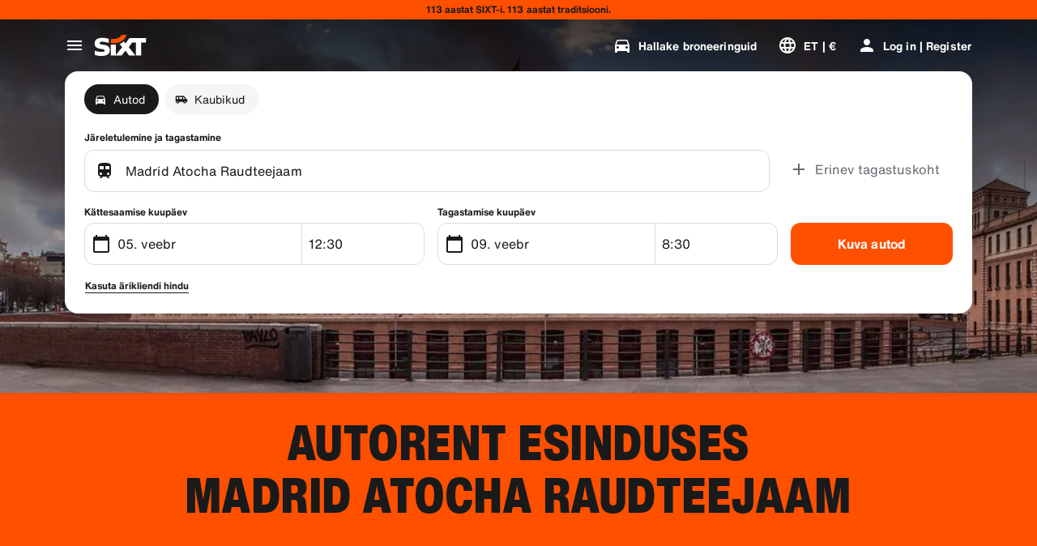

--- FILE ---
content_type: application/javascript
request_url: https://www.sixt.ee/webapp/rent-search/intl-rentSearch-et-EE.039c1baa8e83fdf3.js
body_size: 2616
content:
"use strict";(self.webpackChunk_sixt_web_rent_search=self.webpackChunk_sixt_web_rent_search||[]).push([["55501"],{9030:function(e,i,a){function t(e,i,a){return i in e?Object.defineProperty(e,i,{value:a,enumerable:!0,configurable:!0,writable:!0}):e[i]=a,e}a.r(i),a.d(i,{TranslationRentSearchETEE:()=>s});class s{getAvailableDates(e){return"".concat(e," Deal dates")}getAvailableLocation(e){return"".concat(e," Deal locations")}getCampaignDeal(e){return"".concat(e," Deal")}getDateCampaignInEligibilityInfo(e){return"Kui olete paindlik, valige kuup\xe4evad, millel on roheline silt, et kasutada kampaaniat ".concat(e,".")}getLocationCampaignInEligibilityInfo(e){return"Kui olete paindlik, valige asukoht, millel on roheline silt, et kasutada kampaaniat ".concat(e,".")}getLocationDateCampaignInEligibilityInfo(e){return"Paindlik? Muudke oma kuup\xe4evi ja asukohta, et leida rohelise sildiga valikuid ja s\xe4\xe4stke kampaaniaga ".concat(e,".")}getLocationInfoContentLine2(e){return"P\xe4rast j\xe4reletulemise ja tagastamise kuup\xe4evade valimist n\xe4ete k\xf5iki ".concat(e," asukohti kaardil.")}getLocationSublineText(e){return"Vaata k\xf5iki ".concat(e," asukohti kaardil")}constructor(){t(this,"Age","Age"),t(this,"AirportStations","Lennujaamad"),t(this,"BranchOpeningTimesHeading","Operating Hours"),t(this,"BranchRecommendationTitle","Populaarsed esindused"),t(this,"CampaignClaimDiscount","Saage soodustus"),t(this,"Cars","Autod"),t(this,"CityAreaLabel","Linnad v\xf5i piirkonnad"),t(this,"Clear","T\xfchjenda"),t(this,"Closed","Suletud"),t(this,"ClosedAtPickup","See rendikontor on teie j\xe4reletulemise ajal suletud."),t(this,"ClosedAtReturn","See rendikontor on teie tagasituleku ajal suletud."),t(this,"Continue","J\xe4rgmine"),t(this,"ContinueButtonText","J\xe4tkan"),t(this,"DateCampaignInEligibilityHintTitle","Muudke kuup\xe4evi ja s\xe4\xe4stke rohkem"),t(this,"DefaultErrorModalContent","Kahjuks ilmnes meiepoolne viga. \nKuni me seda parandame, j\xe4tkake broneerimist v\xf5i v\xe4rskendage lehte, kui te ei saa j\xe4tkata."),t(this,"DefaultErrorModalTitle","Vabandame"),t(this,"DelColDeliverAndCollectService","K\xe4ttetoimetamise ja j\xe4reletulemise teenus"),t(this,"DelcolContentLabel","Olenemata sellest, kas see on kodu, hotell v\xf5i kontor, toimetame rendiauto teie valitud aadressile."),t(this,"DelcolSublineLabel","Rendiauto toimetatakse teie kontorisse, hotelli v\xf5i koju."),t(this,"DifferentReturnLocation","Erinev tagastuskoht"),t(this,"DifferentReturnLocationWithQuestionMark","Erinev tagastuskoht?"),t(this,"DigitalBranchOpeningTimesHeading","V\xf5tmekasti ligip\xe4\xe4su lahtiolekuajad"),t(this,"DowntownStationLabel","Linna asukohad"),t(this,"DriverAge","Driver Age"),t(this,"ErrorBranchSoldOut","See rendikontor on valitud kuup\xe4eval t\xe4ielikult broneeritud."),t(this,"ErrorChangeDate","Muuda kuup\xe4eva"),t(this,"ErrorChangeTime","Muuda aega"),t(this,"ErrorDropoffBranchClosed","See rendikontor on teie tagastamise kuup\xe4eval suletud."),t(this,"ErrorPickupBranchClosed","See rendikontor on teie k\xe4ttesaamise kuup\xe4eval suletud."),t(this,"Excuse","Vabandust."),t(this,"FromDateTime","K\xe4ttesaamine"),t(this,"HelpAndContact","Abi ja kontakt"),t(this,"IbeSearchReturnAtPickup","Tagastamine k\xe4ttesaamise kohas"),t(this,"KeyboxPickupBranchHintHeading","V\xf5tmekastist k\xe4ttesaamine"),t(this,"KeyboxPickupDigitalBranchHintHeading","Iseteeninduslik asukoht"),t(this,"KeyboxPickupLabel","V\xf5tmekastist k\xe4ttesaamine saadaval"),t(this,"KeyboxPickupTimeslot","V\xf5tmekastist k\xe4ttesaamine"),t(this,"LastSearchesLabel","Ajalugu"),t(this,"LocationCampaignInEligibilityHintTitle","Muudke asukohta ja s\xe4\xe4stke rohkem"),t(this,"LocationDateCampaignInEligibilityHintTitle","V\xe4ikesed muudatused, suured s\xe4\xe4stud"),t(this,"LocationInfoContentLine1","Selles piirkonnas on saadaval mitu asukohta."),t(this,"LocationInfoStaticContentLine","P\xe4rast j\xe4reletulemise ja tagastamise kuup\xe4evade valimist n\xe4ete asukohti kaardil."),t(this,"LocationSublineStaticText","Vaata kaardilt l\xe4hedalolevaid jaamu"),t(this,"Locations","Esindused"),t(this,"ModifiedStationDateTimeMessage","Kuup\xe4eva/kellaaja v\xe4ljad on l\xe4htestatud. Palun valige uued kuup\xe4evad/kellaajad."),t(this,"NearMyLocation","Minu asukoha l\xe4hedal"),t(this,"NoDatesSelectedText","No dates selected"),t(this,"NoSuggestionsFound","Tulemusi ei leitud"),t(this,"NoSuggestionsFoundSubtitle","We did not find any location with that name. Try again by entering a different place or address."),t(this,"NotServiceableDescription","Vabandust, me pole veel siia j\xf5udnud. \n\nKuid meil on tuhandeid teisi SIXTi asukohti \xfcle maailma. Ehk leiame midagi teie l\xe4hedalt.\n"),t(this,"NotServiceableTryDifferentSelection","Proovige otsida uut aadressi, linna v\xf5i lennujaama."),t(this,"OnRequest","Tellimisel"),t(this,"OpeningHoursFr","Reede"),t(this,"OpeningHoursHolidays","P\xfchad"),t(this,"OpeningHoursMo","Esm"),t(this,"OpeningHoursSa","Laup"),t(this,"OpeningHoursSu","P\xfchap"),t(this,"OpeningHoursTh","Neljap"),t(this,"OpeningHoursTu","Teisip"),t(this,"OpeningHoursViewOpeningHours","T\xf6\xf6aeg"),t(this,"OpeningHoursWe","Kolmap"),t(this,"OtherStations","Teised"),t(this,"PickUp","K\xe4ttesaamine"),t(this,"PickUpAndReturn","J\xe4reletulemine ja tagastamine"),t(this,"Pickup24h","\xd6\xf6p\xe4evaringne auto k\xe4ttesaamine"),t(this,"PromoBannerIbeLorText","V\xe4hem riski, rohkem l\xf5bu ja ainult veebis! \xdcle 4 p\xe4eva kestvate rentide puhul s\xe4\xe4stke kuni 10% lisaks juba allahinnatud kaitsepakkidele."),t(this,"PromoBannerIbeText","V\xe4hem riski, rohkem l\xf5bu ja ainult veebis! Otsige meie kaitsepakkide eripakkumisi."),t(this,"RequestInfo","See aeg j\xe4\xe4b filiaali lahtiolekuaegade v\xe4ljapoole. Broneering kinnitatakse filiaali poolt vastavalt v\xf5imalusele pakkuda s\xf5idukit."),t(this,"Return","Tagastamine"),t(this,"Return24h","\xd6\xf6p\xe4evaringne auto tagastamine"),t(this,"ReturnLocation","Tagastamise koht"),t(this,"SearchEngineShowStations","Kuva esindused"),t(this,"SearchErrorBranchClosed","Filiaal on suletud"),t(this,"SearchErrorDateTooFar","Kuup\xe4ev on liiga kauges tulevikus "),t(this,"SearchErrorDismiss","Sulge"),t(this,"SearchPlaceholderInOverlay","Otsige lennujaama, linna, sihtnumbrit v\xf5i aadressi"),t(this,"SearchResultPickupHeader","V\xf5tmekoht"),t(this,"SeeOffers","See offers"),t(this,"SeeOptionsNearMe","N\xe4ita v\xf5imalusi minu l\xe4hedal"),t(this,"SeeOptionsNearMeInformation","Funktsiooni „Vaadake minu l\xe4heduses olevaid valikuid” kasutamiseks lubage brauseril leida teie praegune asukoht. Saate seda oma brauseri seadetes muuta. Seej\xe4rel v\xe4rskendage lehte ja proovige uuesti."),t(this,"SelectPickup","Valige sihtkoht"),t(this,"SelectPickupTime","Valige auto \xfcleandmise aeg"),t(this,"SelectReturnTime","Valige tagastamise aeg"),t(this,"SelectStation","Select location"),t(this,"SelectYourDates","Select your dates"),t(this,"ShowCars","Kuva autod"),t(this,"ShowLess","N\xe4ita v\xe4hem"),t(this,"ShowMore","N\xe4ita rohkem"),t(this,"ShowTrucks","Kuva veokid"),t(this,"StationDetails","Jaama \xfcksikasjad"),t(this,"StationPickupAddress","Valige kui v\xf5tmine"),t(this,"StationReturnAddress","Valige tagastamiseks"),t(this,"Stations","Esindused"),t(this,"Stationsdetails","Jaama \xfcksikasjad"),t(this,"TimeListEarlyMorning","Varahommik"),t(this,"TimeListEvening","\xd5htu"),t(this,"TimeListMorning","Morning"),t(this,"TimeListMorningAfternoon","Hommik - p\xe4rastl\xf5una"),t(this,"TimeListOpeningTimes","Avamisajad"),t(this,"ToDateTime","Tagastamine"),t(this,"TrainStationLabel","Raudteejaamad"),t(this,"TripDates","Reisi kuup\xe4evad"),t(this,"Trucks","Kaubikud"),t(this,"VirtualProfileCardAddCorporate","Kasuta \xe4rikliendi hindu"),t(this,"VirtualProfileCardAppliedCorporate","\xc4rikliendi hind:"),t(this,"Yes","Jah"),t(this,"YourRentalDetail","Teie rendiandmed")}}}}]);
//# sourceMappingURL=intl-rentSearch-et-EE.039c1baa8e83fdf3.js.map

--- FILE ---
content_type: application/javascript
request_url: https://www.sixt.ee/webapp/chatbot/intl-chatbot-et-EE.2b21ec58c292f318.js
body_size: 388
content:
"use strict";(self.webpackChunk_sixt_web_chatbot=self.webpackChunk_sixt_web_chatbot||[]).push([["96768"],{41992:function(t,a,e){function n(t,a,e){return a in t?Object.defineProperty(t,a,{value:e,enumerable:!0,configurable:!0,writable:!0}):t[a]=e,t}e.r(a),e.d(a,{TranslationChatbotETEE:()=>r});class r{constructor(){n(this,"SmartBannerClose","Close"),n(this,"SmartBannerCta","Ava \xe4pp"),n(this,"SmartBannerSubtitle","Broneeri ja halda lihtsalt."),n(this,"SmartBannerTitle","Laadi alla SIXT \xe4pp")}}}}]);
//# sourceMappingURL=intl-chatbot-et-EE.2b21ec58c292f318.js.map

--- FILE ---
content_type: application/javascript
request_url: https://www.sixt.ee/webapp/ssg-dynamic-content/remoteEntry.js
body_size: 29004
content:
var ssgdynamiccontent;(()=>{var e={65529:function(e,t){"use strict";let r="RUNTIME-001",n="RUNTIME-002",o="RUNTIME-003",a="RUNTIME-004",s="RUNTIME-005",i="RUNTIME-006",l="RUNTIME-007",c="RUNTIME-008",d="RUNTIME-009",f="TYPE-001",u="BUILD-001",h="BUILD-002",p=e=>{let t=e.split("-")[0].toLowerCase();return`View the docs to see how to solve: https://module-federation.io/guide/troubleshooting/${t}/${e}`};function g(){return(g=Object.assign||function(e){for(var t=1;t<arguments.length;t++){var r=arguments[t];for(var n in r)Object.prototype.hasOwnProperty.call(r,n)&&(e[n]=r[n])}return e}).apply(this,arguments)}let m={[r]:"Failed to get remoteEntry exports.",[n]:'The remote entry interface does not contain "init"',[o]:"Failed to get manifest.",[a]:"Failed to locate remote.",[s]:"Invalid loadShareSync function call from bundler runtime",[i]:"Invalid loadShareSync function call from runtime",[l]:"Failed to get remote snapshot.",[c]:"Failed to load script resources.",[d]:"Please call createInstance first."},b={[f]:"Failed to generate type declaration. Execute the below cmd to reproduce and fix the error."},v={[u]:"Failed to find expose module.",[h]:"PublicPath is required in prod mode."},_=g({},m,b,v);t.BUILD_001=u,t.BUILD_002=h,t.RUNTIME_001=r,t.RUNTIME_002=n,t.RUNTIME_003=o,t.RUNTIME_004=a,t.RUNTIME_005=s,t.RUNTIME_006=i,t.RUNTIME_007=l,t.RUNTIME_008=c,t.RUNTIME_009=d,t.TYPE_001=f,t.buildDescMap=v,t.errorDescMap=_,t.getShortErrorMsg=(e,t,r,n)=>{let o=[`${[t[e]]} #${e}`];return r&&o.push(`args: ${JSON.stringify(r)}`),o.push(p(e)),n&&o.push(`Original Error Message:
 ${n}`),o.join("\n")},t.runtimeDescMap=m,t.typeDescMap=b},73656:function(e){var t,r,n,o=e.exports={};function a(){throw Error("setTimeout has not been defined")}function s(){throw Error("clearTimeout has not been defined")}function i(e){if(t===setTimeout)return setTimeout(e,0);if((t===a||!t)&&setTimeout)return t=setTimeout,setTimeout(e,0);try{return t(e,0)}catch(r){try{return t.call(null,e,0)}catch(r){return t.call(this,e,0)}}}!function(){try{t="function"==typeof setTimeout?setTimeout:a}catch(e){t=a}try{r="function"==typeof clearTimeout?clearTimeout:s}catch(e){r=s}}();var l=[],c=!1,d=-1;function f(){c&&n&&(c=!1,n.length?l=n.concat(l):d=-1,l.length&&u())}function u(){if(!c){var e=i(f);c=!0;for(var t=l.length;t;){for(n=l,l=[];++d<t;)n&&n[d].run();d=-1,t=l.length}n=null,c=!1,function(e){if(r===clearTimeout)return clearTimeout(e);if((r===s||!r)&&clearTimeout)return r=clearTimeout,clearTimeout(e);try{r(e)}catch(t){try{return r.call(null,e)}catch(t){return r.call(this,e)}}}(e)}}function h(e,t){this.fun=e,this.array=t}function p(){}o.nextTick=function(e){var t=Array(arguments.length-1);if(arguments.length>1)for(var r=1;r<arguments.length;r++)t[r-1]=arguments[r];l.push(new h(e,t)),1!==l.length||c||i(u)},h.prototype.run=function(){this.fun.apply(null,this.array)},o.title="browser",o.browser=!0,o.env={},o.argv=[],o.version="",o.versions={},o.on=p,o.addListener=p,o.once=p,o.off=p,o.removeListener=p,o.removeAllListeners=p,o.emit=p,o.prependListener=p,o.prependOnceListener=p,o.listeners=function(e){return[]},o.binding=function(e){throw Error("process.binding is not supported")},o.cwd=function(){return"/"},o.chdir=function(e){throw Error("process.chdir is not supported")},o.umask=function(){return 0}},21919:function(e,t,r){"use strict";r.d(t,{get:()=>r.getContainer,init:()=>r.initContainer})},83636:function(e,t,r){"use strict";var n,o,a,s,i,l,c,d,f,u,h,p,g=r(88681),m=r.n(g);let b=[{name:"resolve-scoped-shares-plugin",resolveShare:e=>{var t,r,n,o,a;let{pkgName:s,scope:i,shareScopeMap:l,version:c,GlobalFederation:d}=e;if("default"===i)return e;let f=null==d?void 0:null===(t=d.__INSTANCES__)||void 0===t?void 0:t[0];return f&&(null===(o=f.options)||void 0===o?void 0:null===(n=o.shared)||void 0===n?void 0:null===(r=n[s])||void 0===r?void 0:r[0])&&(null===(a=f.options.shared[s][0])||void 0===a?void 0:a.version)===c&&(e.resolver=function(){return l[i][s][c]=f.options.shared[s][0],l[i][s][c]}),e}}],v={};if((r.initializeSharingData||r.initializeExposesData)&&r.federation){let e=(e,t,r)=>{e&&e[t]&&(e[t]=r)},t=(e,t,r)=>{var n,o;let a=r();Array.isArray(a)?(null!==(n=e[t])&&void 0!==n||(e[t]=[]),e[t].push(...a)):"object"==typeof a&&null!==a&&(null!==(o=e[t])&&void 0!==o||(e[t]={}),Object.assign(e[t],a))},g=(e,t,r)=>{var n;null!==(n=e[t])&&void 0!==n||(e[t]=r())},_=null!==(d=null===(n=r.remotesLoadingData)||void 0===n?void 0:n.chunkMapping)&&void 0!==d?d:{},y=null!==(f=null===(o=r.remotesLoadingData)||void 0===o?void 0:o.moduleIdToRemoteDataMapping)&&void 0!==f?f:{},E=null!==(u=null===(a=r.initializeSharingData)||void 0===a?void 0:a.scopeToSharingDataMapping)&&void 0!==u?u:{},S=null!==(h=null===(s=r.consumesLoadingData)||void 0===s?void 0:s.chunkMapping)&&void 0!==h?h:{},I=null!==(p=null===(i=r.consumesLoadingData)||void 0===i?void 0:i.moduleIdToConsumeDataMapping)&&void 0!==p?p:{},R={},N=[],$={},M=null===(l=r.initializeExposesData)||void 0===l?void 0:l.shareScope;for(let e in m())r.federation[e]=m()[e];g(r.federation,"consumesLoadingModuleToHandlerMapping",()=>{let e={};for(let[t,r]of Object.entries(I))e[t]={getter:r.fallback,shareInfo:{shareConfig:{fixedDependencies:!1,requiredVersion:r.requiredVersion,strictVersion:r.strictVersion,singleton:r.singleton,eager:r.eager},scope:[r.shareScope]},shareKey:r.shareKey};return e}),g(r.federation,"initOptions",()=>({})),g(r.federation.initOptions,"name",()=>"ssgdynamiccontent"),g(r.federation.initOptions,"shareStrategy",()=>"version-first"),g(r.federation.initOptions,"shared",()=>{let e={};for(let[t,r]of Object.entries(E))for(let n of r)if("object"==typeof n&&null!==n){let{name:r,version:o,factory:a,eager:s,singleton:i,requiredVersion:l,strictVersion:c}=n,d={},f=function(e){return void 0!==e};f(i)&&(d.singleton=i),f(l)&&(d.requiredVersion=l),f(s)&&(d.eager=s),f(c)&&(d.strictVersion=c);let u={version:o,scope:[t],shareConfig:d,get:a};e[r]?e[r].push(u):e[r]=[u]}return e}),t(r.federation.initOptions,"remotes",()=>Object.values(v).flat().filter(e=>"script"===e.externalType)),t(r.federation.initOptions,"plugins",()=>b),g(r.federation,"bundlerRuntimeOptions",()=>({})),g(r.federation.bundlerRuntimeOptions,"remotes",()=>({})),g(r.federation.bundlerRuntimeOptions.remotes,"chunkMapping",()=>_),g(r.federation.bundlerRuntimeOptions.remotes,"idToExternalAndNameMapping",()=>{let e={};for(let[t,r]of Object.entries(y))e[t]=[r.shareScope,r.name,r.externalModuleId,r.remoteName];return e}),g(r.federation.bundlerRuntimeOptions.remotes,"webpackRequire",()=>r),t(r.federation.bundlerRuntimeOptions.remotes,"idToRemoteMap",()=>{let e={};for(let[t,r]of Object.entries(y)){let n=v[r.remoteName];n&&(e[t]=n)}return e}),e(r,"S",r.federation.bundlerRuntime.S),r.federation.attachShareScopeMap&&r.federation.attachShareScopeMap(r),e(r.f,"remotes",(e,t)=>r.federation.bundlerRuntime.remotes({chunkId:e,promises:t,chunkMapping:_,idToExternalAndNameMapping:r.federation.bundlerRuntimeOptions.remotes.idToExternalAndNameMapping,idToRemoteMap:r.federation.bundlerRuntimeOptions.remotes.idToRemoteMap,webpackRequire:r})),e(r.f,"consumes",(e,t)=>r.federation.bundlerRuntime.consumes({chunkId:e,promises:t,chunkMapping:S,moduleToHandlerMapping:r.federation.consumesLoadingModuleToHandlerMapping,installedModules:R,webpackRequire:r})),e(r,"I",(e,t)=>r.federation.bundlerRuntime.I({shareScopeName:e,initScope:t,initPromises:N,initTokens:$,webpackRequire:r})),e(r,"initContainer",(e,t,n)=>r.federation.bundlerRuntime.initContainerEntry({shareScope:e,initScope:t,remoteEntryInitOptions:n,shareScopeKey:M,webpackRequire:r})),e(r,"getContainer",(e,t)=>{var n=r.initializeExposesData.moduleMap;return r.R=t,t=Object.prototype.hasOwnProperty.call(n,e)?n[e]():Promise.resolve().then(()=>{throw Error('Module "'+e+'" does not exist in container.')}),r.R=void 0,t}),r.federation.instance=r.federation.runtime.init(r.federation.initOptions),(null===(c=r.consumesLoadingData)||void 0===c?void 0:c.initialConsumes)&&r.federation.bundlerRuntime.installInitialConsumes({webpackRequire:r,installedModules:R,initialConsumes:r.consumesLoadingData.initialConsumes,moduleToHandlerMapping:r.federation.consumesLoadingModuleToHandlerMapping})}},79112:function(e,t,r){"use strict";var n=r(38671),o=r(91184),a=r(65529);let s="[ Federation Runtime ]",i=o.createLogger(s);function l(e,t){e||c(t)}function c(e){if(e instanceof Error)throw e.message.startsWith(s)||(e.message=`${s}: ${e.message}`),e;throw Error(`${s}: ${e}`)}function d(e){e instanceof Error&&!e.message.startsWith(s)&&(e.message=`${s}: ${e.message}`),i.warn(e)}function f(e,t){return -1===e.findIndex(e=>e===t)&&e.push(t),e}function u(e){return"version"in e&&e.version?`${e.name}:${e.version}`:"entry"in e&&e.entry?`${e.name}:${e.entry}`:`${e.name}`}function h(e){return void 0!==e.entry}function p(e){return!e.entry.includes(".json")}async function g(e,t){try{return await e()}catch(e){t||d(e);return}}function m(e){return e&&"object"==typeof e}let b=Object.prototype.toString;function v(e){return Array.isArray(e)?e:[e]}function _(e){let t={url:"",type:"global",globalName:""};return o.isBrowserEnv()||o.isReactNativeEnv()?"remoteEntry"in e?{url:e.remoteEntry,type:e.remoteEntryType,globalName:e.globalName}:t:"ssrRemoteEntry"in e?{url:e.ssrRemoteEntry||t.url,type:e.ssrRemoteEntryType||t.type,globalName:e.globalName}:t}let y=(e,t)=>{let r;return r=e.endsWith("/")?e.slice(0,-1):e,t.startsWith(".")&&(t=t.slice(1)),r+=t},E="object"==typeof globalThis?globalThis:window,S=(()=>{try{return document.defaultView}catch(e){return E}})();function I(e,t,r){Object.defineProperty(e,t,{value:r,configurable:!1,writable:!0})}function R(e,t){return Object.hasOwnProperty.call(e,t)}R(E,"__GLOBAL_LOADING_REMOTE_ENTRY__")||I(E,"__GLOBAL_LOADING_REMOTE_ENTRY__",{});let N=E.__GLOBAL_LOADING_REMOTE_ENTRY__;function $(e){var t,r,n,o,a,s,i,l,c,d,f,u;R(e,"__VMOK__")&&!R(e,"__FEDERATION__")&&I(e,"__FEDERATION__",e.__VMOK__),R(e,"__FEDERATION__")||(I(e,"__FEDERATION__",{__GLOBAL_PLUGIN__:[],__INSTANCES__:[],moduleInfo:{},__SHARE__:{},__MANIFEST_LOADING__:{},__PRELOADED_MAP__:new Map}),I(e,"__VMOK__",e.__FEDERATION__)),null!=(t=e.__FEDERATION__).__GLOBAL_PLUGIN__||(t.__GLOBAL_PLUGIN__=[]),null!=(r=e.__FEDERATION__).__INSTANCES__||(r.__INSTANCES__=[]),null!=(n=e.__FEDERATION__).moduleInfo||(n.moduleInfo={}),null!=(o=e.__FEDERATION__).__SHARE__||(o.__SHARE__={}),null!=(a=e.__FEDERATION__).__MANIFEST_LOADING__||(a.__MANIFEST_LOADING__={}),null!=(s=e.__FEDERATION__).__PRELOADED_MAP__||(s.__PRELOADED_MAP__=new Map)}function M(){E.__FEDERATION__.__GLOBAL_PLUGIN__=[],E.__FEDERATION__.__INSTANCES__=[],E.__FEDERATION__.moduleInfo={},E.__FEDERATION__.__SHARE__={},E.__FEDERATION__.__MANIFEST_LOADING__={},Object.keys(N).forEach(e=>{delete N[e]})}function T(e){E.__FEDERATION__.__INSTANCES__.push(e)}function O(){return E.__FEDERATION__.__DEBUG_CONSTRUCTOR__}function w(e,t=o.isDebugMode()){t&&(E.__FEDERATION__.__DEBUG_CONSTRUCTOR__=e,E.__FEDERATION__.__DEBUG_CONSTRUCTOR_VERSION__="0.19.1")}function A(e,t){if("string"==typeof t){if(e[t])return{value:e[t],key:t};for(let r of Object.keys(e)){let[n,o]=r.split(":"),a=`${n}:${t}`,s=e[a];if(s)return{value:s,key:a}}return{value:void 0,key:t}}throw Error("key must be string")}$(E),$(S);let k=()=>S.__FEDERATION__.moduleInfo,P=(e,t)=>{let r=A(t,u(e)).value;if(r&&!r.version&&"version"in e&&e.version&&(r.version=e.version),r)return r;if("version"in e&&e.version){let{version:t}=e,r=u(n._object_without_properties_loose(e,["version"])),o=A(S.__FEDERATION__.moduleInfo,r).value;if((null==o?void 0:o.version)===t)return o}},D=e=>P(e,S.__FEDERATION__.moduleInfo),L=(e,t)=>{let r=u(e);return S.__FEDERATION__.moduleInfo[r]=t,S.__FEDERATION__.moduleInfo},x=e=>(S.__FEDERATION__.moduleInfo=n._extends({},S.__FEDERATION__.moduleInfo,e),()=>{for(let t of Object.keys(e))delete S.__FEDERATION__.moduleInfo[t]}),j=(e,t)=>{let r=t||`__FEDERATION_${e}:custom__`,n=E[r];return{remoteEntryKey:r,entryExports:n}},F=e=>{let{__GLOBAL_PLUGIN__:t}=S.__FEDERATION__;e.forEach(e=>{-1===t.findIndex(t=>t.name===e.name)?t.push(e):d(`The plugin ${e.name} has been registered.`)})},C=()=>S.__FEDERATION__.__GLOBAL_PLUGIN__,H=e=>E.__FEDERATION__.__PRELOADED_MAP__.get(e),U=e=>E.__FEDERATION__.__PRELOADED_MAP__.set(e,!0),G="default",V="global",q="[0-9A-Za-z-]+",B=`(?:\\+(${q}(?:\\.${q})*))`,W="0|[1-9]\\d*",z="[0-9]+",K="\\d*[a-zA-Z-][a-zA-Z0-9-]*",Y=`(?:${z}|${K})`,J=`(?:-?(${Y}(?:\\.${Y})*))`,X=`(?:${W}|${K})`,Z=`(?:-(${X}(?:\\.${X})*))`,Q=`${W}|x|X|\\*`,ee=`[v=\\s]*(${Q})(?:\\.(${Q})(?:\\.(${Q})(?:${Z})?${B}?)?)?`,et=`^\\s*(${ee})\\s+-\\s+(${ee})\\s*$`,er=`(${z})\\.(${z})\\.(${z})`,en=`[v=\\s]*${er}${J}?${B}?`,eo="((?:<|>)?=?)",ea=`(\\s*)${eo}\\s*(${en}|${ee})`,es="(?:~>?)",ei=`(\\s*)${es}\\s+`,el="(?:\\^)",ec=`(\\s*)${el}\\s+`,ed=`^${el}${ee}$`,ef=`(${W})\\.(${W})\\.(${W})`,eu=`v?${ef}${Z}?${B}?`,eh=`^${es}${ee}$`,ep=`^${eo}\\s*${ee}$`,eg=`^${eo}\\s*(${eu})$|^$`;function em(e){return new RegExp(e)}function eb(e){return!e||"x"===e.toLowerCase()||"*"===e}function ev(...e){return t=>e.reduce((e,t)=>t(e),t)}function e_(e){return e.match(em(eg))}function ey(e,t,r,n){let o=`${e}.${t}.${r}`;return n?`${o}-${n}`:o}function eE(e){return e.replace(em(et),(e,t,r,n,o,a,s,i,l,c,d,f)=>(t=eb(r)?"":eb(n)?`>=${r}.0.0`:eb(o)?`>=${r}.${n}.0`:`>=${t}`,i=eb(l)?"":eb(c)?`<${Number(l)+1}.0.0-0`:eb(d)?`<${l}.${Number(c)+1}.0-0`:f?`<=${l}.${c}.${d}-${f}`:`<=${i}`,`${t} ${i}`.trim()))}function eS(e){return e.replace(em(ea),"$1$2$3")}function eI(e){return e.replace(em(ei),"$1~")}function eR(e){return e.replace(em(ec),"$1^")}function eN(e){return e.trim().split(/\s+/).map(e=>e.replace(em(ed),(e,t,r,n,o)=>eb(t)?"":eb(r)?`>=${t}.0.0 <${Number(t)+1}.0.0-0`:eb(n)?"0"===t?`>=${t}.${r}.0 <${t}.${Number(r)+1}.0-0`:`>=${t}.${r}.0 <${Number(t)+1}.0.0-0`:o?"0"!==t?`>=${t}.${r}.${n}-${o} <${Number(t)+1}.0.0-0`:"0"===r?`>=${t}.${r}.${n}-${o} <${t}.${r}.${Number(n)+1}-0`:`>=${t}.${r}.${n}-${o} <${t}.${Number(r)+1}.0-0`:"0"===t?"0"===r?`>=${t}.${r}.${n} <${t}.${r}.${Number(n)+1}-0`:`>=${t}.${r}.${n} <${t}.${Number(r)+1}.0-0`:`>=${t}.${r}.${n} <${Number(t)+1}.0.0-0`)).join(" ")}function e$(e){return e.trim().split(/\s+/).map(e=>e.replace(em(eh),(e,t,r,n,o)=>eb(t)?"":eb(r)?`>=${t}.0.0 <${Number(t)+1}.0.0-0`:eb(n)?`>=${t}.${r}.0 <${t}.${Number(r)+1}.0-0`:o?`>=${t}.${r}.${n}-${o} <${t}.${Number(r)+1}.0-0`:`>=${t}.${r}.${n} <${t}.${Number(r)+1}.0-0`)).join(" ")}function eM(e){return e.split(/\s+/).map(e=>e.trim().replace(em(ep),(e,t,r,n,o,a)=>{let s=eb(r),i=s||eb(n),l=i||eb(o);return("="===t&&l&&(t=""),a="",s)?">"===t||"<"===t?"<0.0.0-0":"*":t&&l?(i&&(n=0),o=0,">"===t?(t=">=",i?(r=Number(r)+1,n=0):n=Number(n)+1,o=0):"<="===t&&(t="<",i?r=Number(r)+1:n=Number(n)+1),"<"===t&&(a="-0"),`${t+r}.${n}.${o}${a}`):i?`>=${r}.0.0${a} <${Number(r)+1}.0.0-0`:l?`>=${r}.${n}.0${a} <${r}.${Number(n)+1}.0-0`:e})).join(" ")}function eT(e){return e.trim().replace(em("(<|>)?=?\\s*\\*"),"")}function eO(e,t){return(e=Number(e)||e)>(t=Number(t)||t)?1:e===t?0:-1}function ew(e,t){return eO(e.major,t.major)||eO(e.minor,t.minor)||eO(e.patch,t.patch)||function(e,t){let{preRelease:r}=e,{preRelease:n}=t;if(void 0===r&&n)return 1;if(r&&void 0===n)return -1;if(void 0===r&&void 0===n)return 0;for(let e=0,t=r.length;e<=t;e++){let t=r[e],o=n[e];if(t!==o){if(void 0===t&&void 0===o)break;if(!t)return 1;if(!o)return -1;return eO(t,o)}}return 0}(e,t)}function eA(e,t){return e.version===t.version}function ek(e,t){if(!e)return!1;let r=e_(e);if(!r)return!1;let[,n,,o,a,s,i]=r,l={operator:n,version:ey(o,a,s,i),major:o,minor:a,patch:s,preRelease:null==i?void 0:i.split(".")};for(let e of t.split("||")){let t=e.trim();if(!t||"*"===t||"x"===t)return!0;try{let e=ev(eE,eS,eI,eR)(t.trim()).split(/\s+/).join(" ");if(!e.trim())return!0;let r=e.split(" ").map(e=>ev(eN,e$,eM,eT)(e)).join(" ");if(!r.trim())return!0;let n=r.split(/\s+/).map(e=>e.trim().replace(em("^\\s*>=\\s*0.0.0\\s*$"),"")).filter(Boolean);if(0===n.length)continue;let o=!0;for(let e of n){let t=e_(e);if(!t){o=!1;break}let[,r,,n,a,s,i]=t,c={operator:r,version:ey(n,a,s,i),major:n,minor:a,patch:s,preRelease:null==i?void 0:i.split(".")};if(!function(e,t){switch(e.operator){case"":case"=":return eA(e,t);case">":return 0>ew(e,t);case">=":return eA(e,t)||0>ew(e,t);case"<":return ew(e,t)>0;case"<=":return eA(e,t)||ew(e,t)>0;case void 0:return!0;default:return!1}}(c,l)){o=!1;break}}if(o)return!0}catch(e){console.error(`[semver] Error processing range part "${t}":`,e);continue}}return!1}function eP(e,t){let r=t.shared||{},o=t.name,a=Object.keys(r).reduce((e,a)=>{let s=v(r[a]);return e[a]=e[a]||[],s.forEach(r=>{var s,i,l,c;let d;e[a].push((s=t.shareStrategy,d="get"in r?r.get:"lib"in r?()=>Promise.resolve(r.lib):()=>Promise.resolve(()=>{throw Error(`Can not get shared '${a}'!`)}),n._extends({deps:[],useIn:[],from:o,loading:null},r,{shareConfig:n._extends({requiredVersion:`^${r.version}`,singleton:!1,eager:!1,strictVersion:!1},r.shareConfig),get:d,loaded:null!=r&&!!r.loaded||"lib"in r||void 0,version:null!=(i=r.version)?i:"0",scope:Array.isArray(r.scope)?r.scope:[null!=(l=r.scope)?l:"default"],strategy:(null!=(c=r.strategy)?c:s)||"version-first"})))}),e},{}),s=n._extends({},e.shared);return Object.keys(a).forEach(e=>{s[e]?a[e].forEach(t=>{s[e].find(e=>e.version===t.version)||s[e].push(t)}):s[e]=a[e]}),{shared:s,shareInfos:a}}function eD(e,t){let r=e=>{if(!Number.isNaN(Number(e))){let t=e.split("."),r=e;for(let e=0;e<3-t.length;e++)r+=".0";return r}return e};return!!ek(r(e),`<=${r(t)}`)}let eL=(e,t)=>{let r=t||function(e,t){return eD(e,t)};return Object.keys(e).reduce((e,t)=>!e||r(e,t)||"0"===e?t:e,0)},ex=e=>!!e.loaded||"function"==typeof e.lib,ej=e=>!!e.loading;function eF(e,t,r,n){if(!e)return;let{shareConfig:o,scope:a=G,strategy:s}=r;for(let i of Array.isArray(a)?a:[a])if(o&&e[i]&&e[i][t]){let{requiredVersion:a}=o,l=("loaded-first"===s?function(e,t,r){let n=e[t][r];return eL(e[t][r],function(e,t){let r=e=>ex(e)||ej(e);return r(n[t])?!r(n[e])||!!eD(e,t):!r(n[e])&&eD(e,t)})}:function(e,t,r){let n=e[t][r];return eL(e[t][r],function(e,t){return!ex(n[e])&&eD(e,t)})})(e,i,t),f=()=>{if(o.singleton){if("string"==typeof a&&!ek(l,a)){let n=`Version ${l} from ${l&&e[i][t][l].from} of shared singleton module ${t} does not satisfy the requirement of ${r.from} which needs ${a})`;o.strictVersion?c(n):d(n)}return e[i][t][l]}if(!1===a||"*"===a||ek(l,a))return e[i][t][l];for(let[r,n]of Object.entries(e[i][t]))if(ek(r,a))return n},u={shareScopeMap:e,scope:i,pkgName:t,version:l,GlobalFederation:S.__FEDERATION__,resolver:f};return(n.emit(u)||u).resolver()}}function eC(){return S.__FEDERATION__.__SHARE__}function eH(e){var t;let{pkgName:r,extraOptions:n,shareInfos:o}=e;return Object.assign({},(null!=(t=null==n?void 0:n.resolver)?t:e=>{if(!e)return;let t={};e.forEach(e=>{t[e.version]=e});let r=eL(t,function(e,r){return!ex(t[e])&&eD(e,r)});return t[r]})(o[r]),null==n?void 0:n.customShareInfo)}function eU(e,t){for(let r of e){let e=t.startsWith(r.name),n=t.replace(r.name,"");if(e){if(n.startsWith("/"))return{pkgNameOrAlias:r.name,expose:n=`.${n}`,remote:r};if(""===n)return{pkgNameOrAlias:r.name,expose:".",remote:r}}let o=r.alias&&t.startsWith(r.alias),a=r.alias&&t.replace(r.alias,"");if(r.alias&&o){if(a&&a.startsWith("/"))return{pkgNameOrAlias:r.alias,expose:a=`.${a}`,remote:r};if(""===a)return{pkgNameOrAlias:r.alias,expose:".",remote:r}}}}let eG=".then(callbacks[0]).catch(callbacks[1])";async function eV({entry:e,remoteEntryExports:t}){return new Promise((r,n)=>{try{t?r(t):"undefined"!=typeof FEDERATION_ALLOW_NEW_FUNCTION?Function("callbacks",`import("${e}")${eG}`)([r,n]):import(e).then(r).catch(n)}catch(e){n(e)}})}async function eq({entry:e,remoteEntryExports:t}){return new Promise((r,n)=>{try{t?r(t):Function("callbacks",`System.import("${e}")${eG}`)([r,n])}catch(e){n(e)}})}function eB(e,t,r){let{remoteEntryKey:n,entryExports:o}=j(e,t);return l(o,a.getShortErrorMsg(a.RUNTIME_001,a.runtimeDescMap,{remoteName:e,remoteEntryUrl:r,remoteEntryKey:n})),o}async function eW({name:e,globalName:t,entry:r,loaderHook:n,getEntryUrl:s}){let{entryExports:i}=j(e,t);if(i)return i;let c=s?s(r):r;return o.loadScript(c,{attrs:{},createScriptHook:(e,t)=>{let r=n.lifecycle.createScript.emit({url:e,attrs:t});if(r&&(r instanceof HTMLScriptElement||"script"in r||"timeout"in r))return r}}).then(()=>eB(e,t,r)).catch(t=>{throw l(void 0,a.getShortErrorMsg(a.RUNTIME_008,a.runtimeDescMap,{remoteName:e,resourceUrl:r})),t})}async function ez({remoteInfo:e,remoteEntryExports:t,loaderHook:r,getEntryUrl:n}){let{entry:o,entryGlobalName:a,name:s,type:i}=e;switch(i){case"esm":case"module":return eV({entry:o,remoteEntryExports:t});case"system":return eq({entry:o,remoteEntryExports:t});default:return eW({entry:o,globalName:a,name:s,loaderHook:r,getEntryUrl:n})}}function eK(e){let{entry:t,name:r}=e;return o.composeKeyWithSeparator(r,t)}async function eY(e){let{origin:t,remoteEntryExports:r,remoteInfo:n,getEntryUrl:o}=e,a=eK(n);if(r)return r;if(!N[a]){let e=t.remoteHandler.hooks.lifecycle.loadEntry,s=t.loaderHook;N[a]=e.emit({loaderHook:s,remoteInfo:n,remoteEntryExports:r}).then(e=>e||ez({remoteInfo:n,remoteEntryExports:r,loaderHook:s,getEntryUrl:o}))}return N[a]}function eJ(e){return n._extends({},e,{entry:"entry"in e?e.entry:"",type:e.type||V,entryGlobalName:e.entryGlobalName||e.name,shareScope:e.shareScope||G})}function eX(e){return n._extends({resourceCategory:"sync",share:!0,depsRemote:!0,prefetchInterface:!1},e)}function eZ(e,t,r,n=!0){let{cssAssets:a,jsAssetsWithoutEntry:s,entryAssets:i}=r;if(t.options.inBrowser){if(i.forEach(r=>{let{moduleInfo:n}=r,o=t.moduleCache.get(e.name);o?eY({origin:t,remoteInfo:n,remoteEntryExports:o.remoteEntryExports}):eY({origin:t,remoteInfo:n,remoteEntryExports:void 0})}),n){let e={rel:"preload",as:"style"};a.forEach(r=>{let{link:n,needAttach:a}=o.createLink({url:r,cb:()=>{},attrs:e,createLinkHook:(e,r)=>{let n=t.loaderHook.lifecycle.createLink.emit({url:e,attrs:r});if(n instanceof HTMLLinkElement)return n}});a&&document.head.appendChild(n)})}else{let e={rel:"stylesheet",type:"text/css"};a.forEach(r=>{let{link:n,needAttach:a}=o.createLink({url:r,cb:()=>{},attrs:e,createLinkHook:(e,r)=>{let n=t.loaderHook.lifecycle.createLink.emit({url:e,attrs:r});if(n instanceof HTMLLinkElement)return n},needDeleteLink:!1});a&&document.head.appendChild(n)})}if(n){let e={rel:"preload",as:"script"};s.forEach(r=>{let{link:n,needAttach:a}=o.createLink({url:r,cb:()=>{},attrs:e,createLinkHook:(e,r)=>{let n=t.loaderHook.lifecycle.createLink.emit({url:e,attrs:r});if(n instanceof HTMLLinkElement)return n}});a&&document.head.appendChild(n)})}else{let r={fetchpriority:"high",type:(null==e?void 0:e.type)==="module"?"module":"text/javascript"};s.forEach(e=>{let{script:n,needAttach:a}=o.createScript({url:e,cb:()=>{},attrs:r,createScriptHook:(e,r)=>{let n=t.loaderHook.lifecycle.createScript.emit({url:e,attrs:r});if(n instanceof HTMLScriptElement)return n},needDeleteScript:!0});a&&document.head.appendChild(n)})}}}let eQ=class{async getEntry(){let e;if(this.remoteEntryExports)return this.remoteEntryExports;try{e=await eY({origin:this.host,remoteInfo:this.remoteInfo,remoteEntryExports:this.remoteEntryExports})}catch(r){let t=eK(this.remoteInfo);r instanceof Error&&r.message.includes(a.RUNTIME_008)&&(e=await this.host.loaderHook.lifecycle.loadEntryError.emit({getRemoteEntry:eY,origin:this.host,remoteInfo:this.remoteInfo,remoteEntryExports:this.remoteEntryExports,globalLoading:N,uniqueKey:t}))}return l(e,`remoteEntryExports is undefined 
 ${o.safeToString(this.remoteInfo)}`),this.remoteEntryExports=e,this.remoteEntryExports}async get(e,t,r,o){let s;let{loadFactory:i=!0}=r||{loadFactory:!0},d=await this.getEntry();if(!this.inited){let t=this.host.shareScopeMap,r=Array.isArray(this.remoteInfo.shareScope)?this.remoteInfo.shareScope:[this.remoteInfo.shareScope];r.length||r.push("default"),r.forEach(e=>{t[e]||(t[e]={})});let s=t[r[0]],i={version:this.remoteInfo.version||"",shareScopeKeys:Array.isArray(this.remoteInfo.shareScope)?r:this.remoteInfo.shareScope||"default"};Object.defineProperty(i,"shareScopeMap",{value:t,enumerable:!1});let l=await this.host.hooks.lifecycle.beforeInitContainer.emit({shareScope:s,remoteEntryInitOptions:i,initScope:[],remoteInfo:this.remoteInfo,origin:this.host});void 0===(null==d?void 0:d.init)&&c(a.getShortErrorMsg(a.RUNTIME_002,a.runtimeDescMap,{hostName:this.host.name,remoteName:this.remoteInfo.name,remoteEntryUrl:this.remoteInfo.entry,remoteEntryKey:this.remoteInfo.entryGlobalName})),await d.init(l.shareScope,l.initScope,l.remoteEntryInitOptions),await this.host.hooks.lifecycle.initContainer.emit(n._extends({},l,{id:e,remoteSnapshot:o,remoteEntryExports:d}))}this.lib=d,this.inited=!0,(s=await this.host.loaderHook.lifecycle.getModuleFactory.emit({remoteEntryExports:d,expose:t,moduleInfo:this.remoteInfo}))||(s=await d.get(t)),l(s,`${u(this.remoteInfo)} remote don't export ${t}.`);let f=y(this.remoteInfo.name,t),h=this.wraperFactory(s,f);return i?await h():h}wraperFactory(e,t){function r(e,t){e&&"object"==typeof e&&Object.isExtensible(e)&&!Object.getOwnPropertyDescriptor(e,Symbol.for("mf_module_id"))&&Object.defineProperty(e,Symbol.for("mf_module_id"),{value:t,enumerable:!1})}return e instanceof Promise?async()=>{let n=await e();return r(n,t),n}:()=>{let n=e();return r(n,t),n}}constructor({remoteInfo:e,host:t}){this.inited=!1,this.lib=void 0,this.remoteInfo=e,this.host=t}};class e1{on(e){"function"==typeof e&&this.listeners.add(e)}once(e){let t=this;this.on(function r(...n){return t.remove(r),e.apply(null,n)})}emit(...e){let t;return this.listeners.size>0&&this.listeners.forEach(r=>{t=r(...e)}),t}remove(e){this.listeners.delete(e)}removeAll(){this.listeners.clear()}constructor(e){this.type="",this.listeners=new Set,e&&(this.type=e)}}class e0 extends e1{emit(...e){let t;let r=Array.from(this.listeners);if(r.length>0){let n=0,o=t=>!1!==t&&(n<r.length?Promise.resolve(r[n++].apply(null,e)).then(o):t);t=o()}return Promise.resolve(t)}}function e2(e,t){if(!m(t))return!1;if(e!==t){for(let r in e)if(!(r in t))return!1}return!0}class e3 extends e1{emit(e){for(let t of(m(e)||c(`The data for the "${this.type}" hook should be an object.`),this.listeners))try{let r=t(e);if(e2(e,r))e=r;else{this.onerror(`A plugin returned an unacceptable value for the "${this.type}" type.`);break}}catch(e){d(e),this.onerror(e)}return e}constructor(e){super(),this.onerror=c,this.type=e}}class e8 extends e1{emit(e){m(e)||c(`The response data for the "${this.type}" hook must be an object.`);let t=Array.from(this.listeners);if(t.length>0){let r=0,n=t=>(d(t),this.onerror(t),e),o=a=>{if(e2(e,a)){if(e=a,r<t.length)try{return Promise.resolve(t[r++](e)).then(o,n)}catch(e){return n(e)}}else this.onerror(`A plugin returned an incorrect value for the "${this.type}" type.`);return e};return Promise.resolve(o(e))}return Promise.resolve(e)}constructor(e){super(),this.onerror=c,this.type=e}}class e9{applyPlugin(e,t){l("[object Object]"===b.call(e),"Plugin configuration is invalid.");let r=e.name;l(r,"A name must be provided by the plugin."),this.registerPlugins[r]||(this.registerPlugins[r]=e,null==e.apply||e.apply.call(e,t),Object.keys(this.lifecycle).forEach(t=>{let r=e[t];r&&this.lifecycle[t].on(r)}))}removePlugin(e){l(e,"A name is required.");let t=this.registerPlugins[e];l(t,`The plugin "${e}" is not registered.`),Object.keys(t).forEach(e=>{"name"!==e&&this.lifecycle[e].remove(t[e])})}constructor(e){this.registerPlugins={},this.lifecycle=e,this.lifecycleKeys=Object.keys(e)}}function e4(e,t){let r=_(t);r.url||c(`The attribute remoteEntry of ${e.name} must not be undefined.`);let n=o.getResourceUrl(t,r.url);o.isBrowserEnv()||n.startsWith("http")||(n=`https:${n}`),e.type=r.type,e.entryGlobalName=r.globalName,e.entry=n,e.version=t.version,e.buildVersion=t.buildVersion}let e5=(e,t)=>document.querySelector(`${e}[${"link"===e?"href":"src"}="${t}"]`);function e6(e,t){let r=D({name:t.name,version:t.options.version}),n=r&&"remotesInfo"in r&&r.remotesInfo&&A(r.remotesInfo,e.name).value;return n&&n.matchedVersion?{hostGlobalSnapshot:r,globalSnapshot:k(),remoteSnapshot:D({name:e.name,version:n.matchedVersion})}:{hostGlobalSnapshot:void 0,globalSnapshot:k(),remoteSnapshot:D({name:e.name,version:"version"in e?e.version:void 0})}}class e7{async loadRemoteSnapshotInfo({moduleInfo:e,id:t,expose:r}){let s,i;let{options:l}=this.HostInstance;await this.hooks.lifecycle.beforeLoadRemoteSnapshot.emit({options:l,moduleInfo:e});let d=D({name:this.HostInstance.options.name,version:this.HostInstance.options.version});d||(d={version:this.HostInstance.options.version||"",remoteEntry:"",remotesInfo:{}},x({[this.HostInstance.options.name]:d})),d&&"remotesInfo"in d&&!A(d.remotesInfo,e.name).value&&("version"in e||"entry"in e)&&(d.remotesInfo=n._extends({},null==d?void 0:d.remotesInfo,{[e.name]:{matchedVersion:"version"in e?e.version:e.entry}}));let{hostGlobalSnapshot:f,remoteSnapshot:u,globalSnapshot:p}=this.getGlobalRemoteInfo(e),{remoteSnapshot:g,globalSnapshot:m}=await this.hooks.lifecycle.loadSnapshot.emit({options:l,moduleInfo:e,hostGlobalSnapshot:f,remoteSnapshot:u,globalSnapshot:p});if(g){if(o.isManifestProvider(g)){let t=o.isBrowserEnv()?g.remoteEntry:g.ssrRemoteEntry||g.remoteEntry||"",r=await this.getManifestJson(t,e,{}),a=L(n._extends({},e,{entry:t}),r);s=r,i=a}else{let{remoteSnapshot:t}=await this.hooks.lifecycle.loadRemoteSnapshot.emit({options:this.HostInstance.options,moduleInfo:e,remoteSnapshot:g,from:"global"});s=t,i=m}}else if(h(e)){let t=await this.getManifestJson(e.entry,e,{}),r=L(e,t),{remoteSnapshot:n}=await this.hooks.lifecycle.loadRemoteSnapshot.emit({options:this.HostInstance.options,moduleInfo:e,remoteSnapshot:t,from:"global"});s=n,i=r}else c(a.getShortErrorMsg(a.RUNTIME_007,a.runtimeDescMap,{hostName:e.name,hostVersion:e.version,globalSnapshot:JSON.stringify(m)}));return await this.hooks.lifecycle.afterLoadSnapshot.emit({id:t,host:this.HostInstance,options:l,moduleInfo:e,remoteSnapshot:s}),{remoteSnapshot:s,globalSnapshot:i}}getGlobalRemoteInfo(e){return e6(e,this.HostInstance)}async getManifestJson(e,t,r){let n=async()=>{let r=this.manifestCache.get(e);if(r)return r;try{let t=await this.loaderHook.lifecycle.fetch.emit(e,{});t&&t instanceof Response||(t=await fetch(e,{})),r=await t.json()}catch(n){(r=await this.HostInstance.remoteHandler.hooks.lifecycle.errorLoadRemote.emit({id:e,error:n,from:"runtime",lifecycle:"afterResolve",origin:this.HostInstance}))||(delete this.manifestLoading[e],c(a.getShortErrorMsg(a.RUNTIME_003,a.runtimeDescMap,{manifestUrl:e,moduleName:t.name,hostName:this.HostInstance.options.name},`${n}`)))}return l(r.metaData&&r.exposes&&r.shared,`${e} is not a federation manifest`),this.manifestCache.set(e,r),r},s=async()=>{let r=await n(),a=o.generateSnapshotFromManifest(r,{version:e}),{remoteSnapshot:s}=await this.hooks.lifecycle.loadRemoteSnapshot.emit({options:this.HostInstance.options,moduleInfo:t,manifestJson:r,remoteSnapshot:a,manifestUrl:e,from:"manifest"});return s};return this.manifestLoading[e]||(this.manifestLoading[e]=s().then(e=>e)),this.manifestLoading[e]}constructor(e){this.loadingHostSnapshot=null,this.manifestCache=new Map,this.hooks=new e9({beforeLoadRemoteSnapshot:new e0("beforeLoadRemoteSnapshot"),loadSnapshot:new e8("loadGlobalSnapshot"),loadRemoteSnapshot:new e8("loadRemoteSnapshot"),afterLoadSnapshot:new e8("afterLoadSnapshot")}),this.manifestLoading=S.__FEDERATION__.__MANIFEST_LOADING__,this.HostInstance=e,this.loaderHook=e.loaderHook}}class te{registerShared(e,t){let{shareInfos:r,shared:n}=eP(e,t);return Object.keys(r).forEach(e=>{r[e].forEach(r=>{!eF(this.shareScopeMap,e,r,this.hooks.lifecycle.resolveShare)&&r&&r.lib&&this.setShared({pkgName:e,lib:r.lib,get:r.get,loaded:!0,shared:r,from:t.name})})}),{shareInfos:r,shared:n}}async loadShare(e,t){let{host:r}=this,n=eH({pkgName:e,extraOptions:t,shareInfos:r.options.shared});(null==n?void 0:n.scope)&&await Promise.all(n.scope.map(async e=>{await Promise.all(this.initializeSharing(e,{strategy:n.strategy}))}));let{shareInfo:o}=await this.hooks.lifecycle.beforeLoadShare.emit({pkgName:e,shareInfo:n,shared:r.options.shared,origin:r});l(o,`Cannot find ${e} Share in the ${r.options.name}. Please ensure that the ${e} Share parameters have been injected`);let a=eF(this.shareScopeMap,e,o,this.hooks.lifecycle.resolveShare),s=e=>{e.useIn||(e.useIn=[]),f(e.useIn,r.options.name)};if(a&&a.lib)return s(a),a.lib;if(a&&a.loading&&!a.loaded){let e=await a.loading;return a.loaded=!0,a.lib||(a.lib=e),s(a),e}if(a){let t=(async()=>{let e=await a.get();return s(a),a.loaded=!0,a.lib=e,e})();return this.setShared({pkgName:e,loaded:!1,shared:a,from:r.options.name,lib:null,loading:t}),t}{if(null==t?void 0:t.customShareInfo)return!1;let n=(async()=>{let t=await o.get();o.lib=t,o.loaded=!0,s(o);let r=eF(this.shareScopeMap,e,o,this.hooks.lifecycle.resolveShare);return r&&(r.lib=t,r.loaded=!0,r.from=o.from),t})();return this.setShared({pkgName:e,loaded:!1,shared:o,from:r.options.name,lib:null,loading:n}),n}}initializeSharing(e=G,t){let{host:r}=this,n=null==t?void 0:t.from,o=null==t?void 0:t.strategy,a=null==t?void 0:t.initScope,s=[];if("build"!==n){let{initTokens:t}=this;a||(a=[]);let r=t[e];if(r||(r=t[e]={from:this.host.name}),a.indexOf(r)>=0)return s;a.push(r)}let i=this.shareScopeMap,l=r.options.name;i[e]||(i[e]={});let c=i[e],d=(e,t)=>{var r;let{version:n,eager:o}=t;c[e]=c[e]||{};let a=c[e],s=a[n],i=!!(s&&(s.eager||(null==(r=s.shareConfig)?void 0:r.eager)));(!s||"loaded-first"!==s.strategy&&!s.loaded&&(!o!=!i?o:l>s.from))&&(a[n]=t)},f=t=>t&&t.init&&t.init(i[e],a),u=async e=>{let{module:t}=await r.remoteHandler.getRemoteModuleAndOptions({id:e});if(t.getEntry){let n;try{n=await t.getEntry()}catch(t){n=await r.remoteHandler.hooks.lifecycle.errorLoadRemote.emit({id:e,error:t,from:"runtime",lifecycle:"beforeLoadShare",origin:r})}t.inited||(await f(n),t.inited=!0)}};return Object.keys(r.options.shared).forEach(t=>{r.options.shared[t].forEach(r=>{r.scope.includes(e)&&d(t,r)})}),("version-first"===r.options.shareStrategy||"version-first"===o)&&r.options.remotes.forEach(t=>{t.shareScope===e&&s.push(u(t.name))}),s}loadShareSync(e,t){let{host:r}=this,n=eH({pkgName:e,extraOptions:t,shareInfos:r.options.shared});(null==n?void 0:n.scope)&&n.scope.forEach(e=>{this.initializeSharing(e,{strategy:n.strategy})});let o=eF(this.shareScopeMap,e,n,this.hooks.lifecycle.resolveShare),s=e=>{e.useIn||(e.useIn=[]),f(e.useIn,r.options.name)};if(o){if("function"==typeof o.lib)return s(o),o.loaded||(o.loaded=!0,o.from!==r.options.name||(n.loaded=!0)),o.lib;if("function"==typeof o.get){let t=o.get();if(!(t instanceof Promise))return s(o),this.setShared({pkgName:e,loaded:!0,from:r.options.name,lib:t,shared:o}),t}}if(n.lib)return n.loaded||(n.loaded=!0),n.lib;if(n.get){let o=n.get();if(o instanceof Promise){let n=(null==t?void 0:t.from)==="build"?a.RUNTIME_005:a.RUNTIME_006;throw Error(a.getShortErrorMsg(n,a.runtimeDescMap,{hostName:r.options.name,sharedPkgName:e}))}return n.lib=o,this.setShared({pkgName:e,loaded:!0,from:r.options.name,lib:n.lib,shared:n}),n.lib}throw Error(a.getShortErrorMsg(a.RUNTIME_006,a.runtimeDescMap,{hostName:r.options.name,sharedPkgName:e}))}initShareScopeMap(e,t,r={}){let{host:n}=this;this.shareScopeMap[e]=t,this.hooks.lifecycle.initContainerShareScopeMap.emit({shareScope:t,options:n.options,origin:n,scopeName:e,hostShareScopeMap:r.hostShareScopeMap})}setShared({pkgName:e,shared:t,from:r,lib:o,loading:a,loaded:s,get:i}){let{version:l,scope:c="default"}=t,d=n._object_without_properties_loose(t,["version","scope"]);(Array.isArray(c)?c:[c]).forEach(t=>{if(this.shareScopeMap[t]||(this.shareScopeMap[t]={}),this.shareScopeMap[t][e]||(this.shareScopeMap[t][e]={}),!this.shareScopeMap[t][e][l]){this.shareScopeMap[t][e][l]=n._extends({version:l,scope:["default"]},d,{lib:o,loaded:s,loading:a}),i&&(this.shareScopeMap[t][e][l].get=i);return}let c=this.shareScopeMap[t][e][l];a&&!c.loading&&(c.loading=a),s&&!c.loaded&&(c.loaded=s),r&&c.from!==r&&(c.from=r)})}_setGlobalShareScopeMap(e){let t=eC(),r=e.id||e.name;r&&!t[r]&&(t[r]=this.shareScopeMap)}constructor(e){this.hooks=new e9({afterResolve:new e8("afterResolve"),beforeLoadShare:new e8("beforeLoadShare"),loadShare:new e0,resolveShare:new e3("resolveShare"),initContainerShareScopeMap:new e3("initContainerShareScopeMap")}),this.host=e,this.shareScopeMap={},this.initTokens={},this._setGlobalShareScopeMap(e.options)}}class tt{formatAndRegisterRemote(e,t){return(t.remotes||[]).reduce((e,t)=>(this.registerRemote(t,e,{force:!1}),e),e.remotes)}setIdToRemoteMap(e,t){let{remote:r,expose:n}=t,{name:o,alias:a}=r;if(this.idToRemoteMap[e]={name:r.name,expose:n},a&&e.startsWith(o)){let t=e.replace(o,a);this.idToRemoteMap[t]={name:r.name,expose:n};return}if(a&&e.startsWith(a)){let t=e.replace(a,o);this.idToRemoteMap[t]={name:r.name,expose:n}}}async loadRemote(e,t){let{host:r}=this;try{let{loadFactory:n=!0}=t||{loadFactory:!0},{module:o,moduleOptions:a,remoteMatchInfo:s}=await this.getRemoteModuleAndOptions({id:e}),{pkgNameOrAlias:i,remote:l,expose:c,id:d,remoteSnapshot:f}=s,u=await o.get(d,c,t,f),h=await this.hooks.lifecycle.onLoad.emit({id:d,pkgNameOrAlias:i,expose:c,exposeModule:n?u:void 0,exposeModuleFactory:n?void 0:u,remote:l,options:a,moduleInstance:o,origin:r});if(this.setIdToRemoteMap(e,s),"function"==typeof h)return h;return u}catch(a){let{from:n="runtime"}=t||{from:"runtime"},o=await this.hooks.lifecycle.errorLoadRemote.emit({id:e,error:a,from:n,lifecycle:"onLoad",origin:r});if(!o)throw a;return o}}async preloadRemote(e){var t;let{host:r}=this;await this.hooks.lifecycle.beforePreloadRemote.emit({preloadOps:e,options:r.options,origin:r});let n=(t=r.options.remotes,e.map(e=>{let r=function(e,t){for(let r of e)if(t===r.name||r.alias&&t===r.alias)return r}(t,e.nameOrAlias);return l(r,`Unable to preload ${e.nameOrAlias} as it is not included in ${!r&&o.safeToString({remoteInfo:r,remotes:t})}`),{remote:r,preloadConfig:eX(e)}}));await Promise.all(n.map(async e=>{let{remote:t}=e,n=eJ(t),{globalSnapshot:o,remoteSnapshot:a}=await r.snapshotHandler.loadRemoteSnapshotInfo({moduleInfo:t}),s=await this.hooks.lifecycle.generatePreloadAssets.emit({origin:r,preloadOptions:e,remote:t,remoteInfo:n,globalSnapshot:o,remoteSnapshot:a});s&&eZ(n,r,s)}))}registerRemotes(e,t){let{host:r}=this;e.forEach(e=>{this.registerRemote(e,r.options.remotes,{force:null==t?void 0:t.force})})}async getRemoteModuleAndOptions(e){let t;let{host:r}=this,{id:o}=e;try{t=await this.hooks.lifecycle.beforeRequest.emit({id:o,options:r.options,origin:r})}catch(e){if(!(t=await this.hooks.lifecycle.errorLoadRemote.emit({id:o,options:r.options,origin:r,from:"runtime",error:e,lifecycle:"beforeRequest"})))throw e}let{id:s}=t,i=eU(r.options.remotes,s);l(i,a.getShortErrorMsg(a.RUNTIME_004,a.runtimeDescMap,{hostName:r.options.name,requestId:s}));let{remote:c}=i,d=eJ(c),f=await r.sharedHandler.hooks.lifecycle.afterResolve.emit(n._extends({id:s},i,{options:r.options,origin:r,remoteInfo:d})),{remote:u,expose:h}=f;l(u&&h,`The 'beforeRequest' hook was executed, but it failed to return the correct 'remote' and 'expose' values while loading ${s}.`);let p=r.moduleCache.get(u.name),g={host:r,remoteInfo:d};return p||(p=new eQ(g),r.moduleCache.set(u.name,p)),{module:p,moduleOptions:g,remoteMatchInfo:f}}registerRemote(e,t,r){let{host:n}=this,a=()=>{if(e.alias){let r=t.find(t=>{var r;return e.alias&&(t.name.startsWith(e.alias)||(null==(r=t.alias)?void 0:r.startsWith(e.alias)))});l(!r,`The alias ${e.alias} of remote ${e.name} is not allowed to be the prefix of ${r&&r.name} name or alias`)}"entry"in e&&o.isBrowserEnv()&&!e.entry.startsWith("http")&&(e.entry=new URL(e.entry,window.location.origin).href),e.shareScope||(e.shareScope=G),e.type||(e.type=V)};this.hooks.lifecycle.beforeRegisterRemote.emit({remote:e,origin:n});let s=t.find(t=>t.name===e.name);if(s){let i=[`The remote "${e.name}" is already registered.`,"Please note that overriding it may cause unexpected errors."];(null==r?void 0:r.force)&&(this.removeRemote(s),a(),t.push(e),this.hooks.lifecycle.registerRemote.emit({remote:e,origin:n}),o.warn(i.join(" ")))}else a(),t.push(e),this.hooks.lifecycle.registerRemote.emit({remote:e,origin:n})}removeRemote(e){try{let{host:r}=this,{name:n}=e,a=r.options.remotes.findIndex(e=>e.name===n);-1!==a&&r.options.remotes.splice(a,1);let s=r.moduleCache.get(e.name);if(s){let n=s.remoteInfo,a=n.entryGlobalName;if(E[a]){var t;(null==(t=Object.getOwnPropertyDescriptor(E,a))?void 0:t.configurable)?delete E[a]:E[a]=void 0}let i=eK(s.remoteInfo);N[i]&&delete N[i],r.snapshotHandler.manifestCache.delete(n.entry);let l=n.buildVersion?o.composeKeyWithSeparator(n.name,n.buildVersion):n.name,c=E.__FEDERATION__.__INSTANCES__.findIndex(e=>n.buildVersion?e.options.id===l:e.name===l);if(-1!==c){let e=E.__FEDERATION__.__INSTANCES__[c];l=e.options.id||l;let t=eC(),r=!0,o=[];Object.keys(t).forEach(e=>{let a=t[e];a&&Object.keys(a).forEach(t=>{let s=a[t];s&&Object.keys(s).forEach(a=>{let i=s[a];i&&Object.keys(i).forEach(s=>{let l=i[s];l&&"object"==typeof l&&l.from===n.name&&(l.loaded||l.loading?(l.useIn=l.useIn.filter(e=>e!==n.name),l.useIn.length?r=!1:o.push([e,t,a,s])):o.push([e,t,a,s]))})})})}),r&&(e.shareScopeMap={},delete t[l]),o.forEach(([e,r,n,o])=>{var a,s,i;null==(i=t[e])||null==(s=i[r])||null==(a=s[n])||delete a[o]}),E.__FEDERATION__.__INSTANCES__.splice(c,1)}let{hostGlobalSnapshot:d}=e6(e,r);if(d){let t=d&&"remotesInfo"in d&&d.remotesInfo&&A(d.remotesInfo,e.name).key;t&&(delete d.remotesInfo[t],S.__FEDERATION__.__MANIFEST_LOADING__[t]&&delete S.__FEDERATION__.__MANIFEST_LOADING__[t])}r.moduleCache.delete(e.name)}}catch(e){i.log("removeRemote fail: ",e)}}constructor(e){this.hooks=new e9({beforeRegisterRemote:new e3("beforeRegisterRemote"),registerRemote:new e3("registerRemote"),beforeRequest:new e8("beforeRequest"),onLoad:new e0("onLoad"),handlePreloadModule:new e1("handlePreloadModule"),errorLoadRemote:new e0("errorLoadRemote"),beforePreloadRemote:new e0("beforePreloadRemote"),generatePreloadAssets:new e0("generatePreloadAssets"),afterPreloadRemote:new e0,loadEntry:new e0}),this.host=e,this.idToRemoteMap={}}}var tr=Object.freeze({__proto__:null});t.loadScript=o.loadScript,t.loadScriptNode=o.loadScriptNode,t.CurrentGlobal=E,t.Global=S,t.Module=eQ,t.ModuleFederation=class{initOptions(e){this.registerPlugins(e.plugins);let t=this.formatOptions(this.options,e);return this.options=t,t}async loadShare(e,t){return this.sharedHandler.loadShare(e,t)}loadShareSync(e,t){return this.sharedHandler.loadShareSync(e,t)}initializeSharing(e=G,t){return this.sharedHandler.initializeSharing(e,t)}initRawContainer(e,t,r){let n=new eQ({host:this,remoteInfo:eJ({name:e,entry:t})});return n.remoteEntryExports=r,this.moduleCache.set(e,n),n}async loadRemote(e,t){return this.remoteHandler.loadRemote(e,t)}async preloadRemote(e){return this.remoteHandler.preloadRemote(e)}initShareScopeMap(e,t,r={}){this.sharedHandler.initShareScopeMap(e,t,r)}formatOptions(e,t){let{shared:r}=eP(e,t),{userOptions:o,options:a}=this.hooks.lifecycle.beforeInit.emit({origin:this,userOptions:t,options:e,shareInfo:r}),s=this.remoteHandler.formatAndRegisterRemote(a,o),{shared:i}=this.sharedHandler.registerShared(a,o),l=[...a.plugins];o.plugins&&o.plugins.forEach(e=>{l.includes(e)||l.push(e)});let c=n._extends({},e,t,{plugins:l,remotes:s,shared:i});return this.hooks.lifecycle.init.emit({origin:this,options:c}),c}registerPlugins(e){let t=function(e,t){let r=C(),n=[t.hooks,t.remoteHandler.hooks,t.sharedHandler.hooks,t.snapshotHandler.hooks,t.loaderHook,t.bridgeHook];return r.length>0&&r.forEach(t=>{(null==e?void 0:e.find(e=>e.name!==t.name))&&e.push(t)}),e&&e.length>0&&e.forEach(e=>{n.forEach(r=>{r.applyPlugin(e,t)})}),e}(e,this);this.options.plugins=this.options.plugins.reduce((e,t)=>(t&&e&&!e.find(e=>e.name===t.name)&&e.push(t),e),t||[])}registerRemotes(e,t){return this.remoteHandler.registerRemotes(e,t)}registerShared(e){this.sharedHandler.registerShared(this.options,n._extends({},this.options,{shared:e}))}constructor(e){this.hooks=new e9({beforeInit:new e3("beforeInit"),init:new e1,beforeInitContainer:new e8("beforeInitContainer"),initContainer:new e8("initContainer")}),this.version="0.19.1",this.moduleCache=new Map,this.loaderHook=new e9({getModuleInfo:new e1,createScript:new e1,createLink:new e1,fetch:new e0,loadEntryError:new e0,getModuleFactory:new e0}),this.bridgeHook=new e9({beforeBridgeRender:new e1,afterBridgeRender:new e1,beforeBridgeDestroy:new e1,afterBridgeDestroy:new e1});let t=[{name:"snapshot-plugin",async afterResolve(e){let{remote:t,pkgNameOrAlias:r,expose:o,origin:a,remoteInfo:s,id:i}=e;if(!h(t)||!p(t)){let{remoteSnapshot:l,globalSnapshot:c}=await a.snapshotHandler.loadRemoteSnapshotInfo({moduleInfo:t,id:i});e4(s,l);let d=await a.remoteHandler.hooks.lifecycle.generatePreloadAssets.emit({origin:a,preloadOptions:{remote:t,preloadConfig:{nameOrAlias:r,exposes:[o],resourceCategory:"sync",share:!1,depsRemote:!1}},remoteInfo:s,remote:t,remoteSnapshot:l,globalSnapshot:c});return d&&eZ(s,a,d,!1),n._extends({},e,{remoteSnapshot:l})}return e}},{name:"generate-preload-assets-plugin",async generatePreloadAssets(e){let{origin:t,preloadOptions:r,remoteInfo:n,remote:a,globalSnapshot:s,remoteSnapshot:i}=e;return o.isBrowserEnv()?h(a)&&p(a)?{cssAssets:[],jsAssetsWithoutEntry:[],entryAssets:[{name:a.name,url:a.entry,moduleInfo:{name:n.name,entry:a.entry,type:n.type||"global",entryGlobalName:"",shareScope:""}}]}:(e4(n,i),function(e,t,r,n,a){let s=[],i=[],l=[],c=new Set,d=new Set,{options:f}=e,{preloadConfig:h}=t,{depsRemote:p}=h;if(function e(t,r,n,a,s={},i){let{value:l}=A(t,u(r)),c=i||l;if(c&&!o.isManifestProvider(c)&&(n(c,r,a),c.remotesInfo))for(let r of Object.keys(c.remotesInfo)){if(s[r])continue;s[r]=!0;let o=function(e){let t=e.split(":");return 1===t.length?{name:t[0],version:void 0}:2===t.length?{name:t[0],version:t[1]}:{name:t[1],version:t[2]}}(r),a=c.remotesInfo[r];e(t,{name:o.name,version:a.matchedVersion},n,!1,s,void 0)}}(n,r,(t,r,n)=>{var a,c;let d;if(n)d=h;else if(Array.isArray(p)){let e=p.find(e=>e.nameOrAlias===r.name||e.nameOrAlias===r.alias);if(!e)return;d=eX(e)}else{if(!0!==p)return;d=h}let f=o.getResourceUrl(t,_(t).url);f&&l.push({name:r.name,moduleInfo:{name:r.name,entry:f,type:"remoteEntryType"in t?t.remoteEntryType:"global",entryGlobalName:"globalName"in t?t.globalName:r.name,shareScope:"",version:"version"in t?t.version:void 0},url:f});let u="modules"in t?t.modules:[],g=(a=d.exposes)?a.map(e=>"."===e?e:e.startsWith("./")?e.replace("./",""):e):[];function m(e){let r=e.map(e=>o.getResourceUrl(t,e));return d.filter?r.filter(d.filter):r}if(g.length&&"modules"in t&&(u=null==t?void 0:null==(c=t.modules)?void 0:c.reduce((e,t)=>((null==g?void 0:g.indexOf(t.moduleName))!==-1&&e.push(t),e),[])),u){let n=u.length;for(let o=0;o<n;o++){let n=u[o],a=`${r.name}/${n.moduleName}`;e.remoteHandler.hooks.lifecycle.handlePreloadModule.emit({id:"."===n.moduleName?r.name:a,name:r.name,remoteSnapshot:t,preloadConfig:d,remote:r,origin:e}),!H(a)&&("all"===d.resourceCategory?(s.push(...m(n.assets.css.async)),s.push(...m(n.assets.css.sync)),i.push(...m(n.assets.js.async))):(d.resourceCategory="sync",s.push(...m(n.assets.css.sync))),i.push(...m(n.assets.js.sync)),U(a))}}},!0,{},a),a.shared&&a.shared.length>0){let t=(t,r)=>{let n=eF(e.shareScopeMap,r.sharedName,t,e.sharedHandler.hooks.lifecycle.resolveShare);n&&"function"==typeof n.lib&&(r.assets.js.sync.forEach(e=>{c.add(e)}),r.assets.css.sync.forEach(e=>{d.add(e)}))};a.shared.forEach(e=>{var r;let n=null==(r=f.shared)?void 0:r[e.sharedName];if(!n)return;let o=e.version?n.find(t=>t.version===e.version):n;o&&v(o).forEach(r=>{t(r,e)})})}let g=i.filter(e=>!c.has(e)&&!e5("script",e));return{cssAssets:s.filter(e=>!d.has(e)&&!e5("link",e)),jsAssetsWithoutEntry:g,entryAssets:l.filter(e=>!e5("script",e.url))}}(t,r,n,s,i)):{cssAssets:[],jsAssetsWithoutEntry:[],entryAssets:[]}}}],r={id:"ssgdynamiccontent:1.0.0",name:e.name,plugins:t,remotes:[],shared:{},inBrowser:o.isBrowserEnv()};this.name=e.name,this.options=r,this.snapshotHandler=new e7(this),this.sharedHandler=new te(this),this.remoteHandler=new tt(this),this.shareScopeMap=this.sharedHandler.shareScopeMap,this.registerPlugins([...r.plugins,...e.plugins||[]]),this.options=this.formatOptions(r,e)}},t.addGlobalSnapshot=x,t.assert=l,t.getGlobalFederationConstructor=O,t.getGlobalSnapshot=k,t.getInfoWithoutType=A,t.getRegisteredShare=eF,t.getRemoteEntry=eY,t.getRemoteInfo=eJ,t.helpers={global:{Global:S,nativeGlobal:S,resetFederationGlobalInfo:M,setGlobalFederationInstance:T,getGlobalFederationConstructor:O,setGlobalFederationConstructor:w,getInfoWithoutType:A,getGlobalSnapshot:k,getTargetSnapshotInfoByModuleInfo:P,getGlobalSnapshotInfoByModuleInfo:D,setGlobalSnapshotInfoByModuleInfo:L,addGlobalSnapshot:x,getRemoteEntryExports:j,registerGlobalPlugins:F,getGlobalHostPlugins:C,getPreloaded:H,setPreloaded:U},share:{getRegisteredShare:eF,getGlobalShareScope:eC},utils:{matchRemoteWithNameAndExpose:eU,preloadAssets:eZ,getRemoteInfo:eJ}},t.isStaticResourcesEqual=function(e,t){let r=/^(https?:)?\/\//i;return e.replace(r,"").replace(/\/$/,"")===t.replace(r,"").replace(/\/$/,"")},t.matchRemoteWithNameAndExpose=eU,t.registerGlobalPlugins=F,t.resetFederationGlobalInfo=M,t.safeWrapper=g,t.satisfy=ek,t.setGlobalFederationConstructor=w,t.setGlobalFederationInstance=T,t.types=tr},38671:function(e,t){"use strict";function r(){return(r=Object.assign||function(e){for(var t=1;t<arguments.length;t++){var r=arguments[t];for(var n in r)Object.prototype.hasOwnProperty.call(r,n)&&(e[n]=r[n])}return e}).apply(this,arguments)}t._extends=r,t._object_without_properties_loose=function(e,t){if(null==e)return{};var r,n,o={},a=Object.keys(e);for(n=0;n<a.length;n++)r=a[n],t.indexOf(r)>=0||(o[r]=e[r]);return o}},69022:function(e,t,r){"use strict";var n=r(79112),o=r(65529),a=r(89753);function s(e){let t=new(n.getGlobalFederationConstructor()||n.ModuleFederation)(e);return n.setGlobalFederationInstance(t),t}let i=null;n.setGlobalFederationConstructor(n.ModuleFederation),t.Module=n.Module,t.ModuleFederation=n.ModuleFederation,t.getRemoteEntry=n.getRemoteEntry,t.getRemoteInfo=n.getRemoteInfo,t.loadScript=n.loadScript,t.loadScriptNode=n.loadScriptNode,t.registerGlobalPlugins=n.registerGlobalPlugins,t.createInstance=s,t.getInstance=function(){return i},t.init=function(e){let t=a.getGlobalFederationInstance(e.name,e.version);return t?(t.initOptions(e),i||(i=t),t):i=s(e)},t.loadRemote=function(...e){return n.assert(i,o.getShortErrorMsg(o.RUNTIME_009,o.runtimeDescMap)),i.loadRemote.apply(i,e)},t.loadShare=function(...e){return n.assert(i,o.getShortErrorMsg(o.RUNTIME_009,o.runtimeDescMap)),i.loadShare.apply(i,e)},t.loadShareSync=function(...e){return n.assert(i,o.getShortErrorMsg(o.RUNTIME_009,o.runtimeDescMap)),i.loadShareSync.apply(i,e)},t.preloadRemote=function(...e){return n.assert(i,o.getShortErrorMsg(o.RUNTIME_009,o.runtimeDescMap)),i.preloadRemote.apply(i,e)},t.registerPlugins=function(...e){return n.assert(i,o.getShortErrorMsg(o.RUNTIME_009,o.runtimeDescMap)),i.registerPlugins.apply(i,e)},t.registerRemotes=function(...e){return n.assert(i,o.getShortErrorMsg(o.RUNTIME_009,o.runtimeDescMap)),i.registerRemotes.apply(i,e)},t.registerShared=function(...e){return n.assert(i,o.getShortErrorMsg(o.RUNTIME_009,o.runtimeDescMap)),i.registerShared.apply(i,e)}},89753:function(e,t,r){"use strict";var n=r(79112);t.getGlobalFederationInstance=function(e,t){let r="ssgdynamiccontent:1.0.0";return n.CurrentGlobal.__FEDERATION__.__INSTANCES__.find(n=>!!r&&n.options.id===r||n.options.name===e&&!n.options.version&&!t||n.options.name===e&&!!t&&n.options.version===t)}},91184:function(e,t,r){"use strict";var n=r(73656),o=r(45369);let a=".json",s="FEDERATION_DEBUG",i={AT:"@",HYPHEN:"-",SLASH:"/"},l={[i.AT]:"scope_",[i.HYPHEN]:"_",[i.SLASH]:"__"},c={[l[i.AT]]:i.AT,[l[i.HYPHEN]]:i.HYPHEN,[l[i.SLASH]]:i.SLASH},d=":";var f=Object.freeze({__proto__:null}),u=Object.freeze({__proto__:null}),h=Object.freeze({__proto__:null}),p=Object.freeze({__proto__:null});function g(){return"undefined"!=typeof window&&void 0!==window.document}function m(){var e;return"undefined"!=typeof navigator&&(null==(e=navigator)?void 0:e.product)==="ReactNative"}function b(){return void 0!==n&&n.env&&n.env.FEDERATION_DEBUG?!!n.env.FEDERATION_DEBUG:!!("undefined"!=typeof FEDERATION_DEBUG&&FEDERATION_DEBUG)||function(){try{if(g()&&window.localStorage)return!!localStorage.getItem(s)}catch(e){}return!1}()}let v=function(){return void 0!==n&&n.env?n.env:{}},_="[ Federation Runtime ]",y=function(e,t="",r=!1){try{return`${t}${e.replace(RegExp(`${i.AT}`,"g"),l[i.AT]).replace(RegExp(`${i.HYPHEN}`,"g"),l[i.HYPHEN]).replace(RegExp(`${i.SLASH}`,"g"),l[i.SLASH])}${r?".js":""}`}catch(e){throw e}},E=e=>{throw Error(`${_}: ${e}`)},S=e=>{console.warn(`${_}: ${e}`)},I=/^([\d^=v<>~]|[*xX]$)/,R=(e,t)=>{if(!e)return t;let r=(e=>{if("."===e)return"";if(e.startsWith("./"))return e.replace("./","");if(e.startsWith("/")){let t=e.slice(1);return t.endsWith("/")?t.slice(0,-1):t}return e})(e);return r?r.endsWith("/")?`${r}${t}`:`${r}/${t}`:t};function N(e){return e.replace(/#.*$/,"").replace(/\?.*$/,"").replace(/\/[^\/]+$/,"/")}let $=class{setPrefix(e){this.prefix=e}log(...e){console.log(this.prefix,...e)}warn(...e){console.log(this.prefix,...e)}error(...e){console.log(this.prefix,...e)}success(...e){console.log(this.prefix,...e)}info(...e){console.log(this.prefix,...e)}ready(...e){console.log(this.prefix,...e)}debug(...e){b()&&console.log(this.prefix,...e)}constructor(e){this.prefix=e}};function M(e){return new $(e)}let T=M("[ Module Federation ]");async function O(e,t){try{return await e()}catch(e){t||S(e);return}}function w(e,t){let r=/^(https?:)?\/\//i;return e.replace(r,"").replace(/\/$/,"")===t.replace(r,"").replace(/\/$/,"")}function A(e){let t,r=null,n=!0,o=2e4,a=document.getElementsByTagName("script");for(let t=0;t<a.length;t++){let o=a[t],s=o.getAttribute("src");if(s&&w(s,e.url)){r=o,n=!1;break}}if(!r){let t;let n=e.attrs;(r=document.createElement("script")).type=(null==n?void 0:n.type)==="module"?"module":"text/javascript",e.createScriptHook&&((t=e.createScriptHook(e.url,e.attrs))instanceof HTMLScriptElement?r=t:"object"==typeof t&&("script"in t&&t.script&&(r=t.script),"timeout"in t&&t.timeout&&(o=t.timeout))),r.src||(r.src=e.url),n&&!t&&Object.keys(n).forEach(e=>{r&&("async"===e||"defer"===e?r[e]=n[e]:r.getAttribute(e)||r.setAttribute(e,n[e]))})}let s=async(n,o)=>{clearTimeout(t);let a=()=>{(null==o?void 0:o.type)==="error"?(null==e?void 0:e.onErrorCallback)&&(null==e||e.onErrorCallback(o)):(null==e?void 0:e.cb)&&(null==e||e.cb())};if(r&&(r.onerror=null,r.onload=null,O(()=>{let{needDeleteScript:t=!0}=e;t&&(null==r?void 0:r.parentNode)&&r.parentNode.removeChild(r)}),n&&"function"==typeof n)){let e=n(o);if(e instanceof Promise){let t=await e;return a(),t}return a(),e}a()};return r.onerror=s.bind(null,r.onerror),r.onload=s.bind(null,r.onload),t=setTimeout(()=>{s(null,Error(`Remote script "${e.url}" time-outed.`))},o),{script:r,needAttach:n}}t.BROWSER_LOG_KEY=s,t.ENCODE_NAME_PREFIX="ENCODE_NAME_PREFIX",t.EncodedNameTransformMap=c,t.FederationModuleManifest="federation-manifest.json",t.MANIFEST_EXT=a,t.MFModuleType={NPM:"npm",APP:"app"},t.MFPrefetchCommon={identifier:"MFDataPrefetch",globalKey:"__PREFETCH__",library:"mf-data-prefetch",exportsKey:"__PREFETCH_EXPORTS__",fileName:"bootstrap.js"},t.MODULE_DEVTOOL_IDENTIFIER="__MF_DEVTOOLS_MODULE_INFO__",t.ManifestFileName="mf-manifest.json",t.NameTransformMap=l,t.NameTransformSymbol=i,t.SEPARATOR=d,t.StatsFileName="mf-stats.json",t.TEMP_DIR=".federation",t.assert=(e,t)=>{e||E(t)},t.composeKeyWithSeparator=function(...e){return e.length?e.reduce((e,t)=>t?e?`${e}${d}${t}`:t:e,""):""},t.containerPlugin=f,t.containerReferencePlugin=u,t.createLink=function(e){let t=null,r=!0,n=document.getElementsByTagName("link");for(let o=0;o<n.length;o++){let a=n[o],s=a.getAttribute("href"),i=a.getAttribute("rel");if(s&&w(s,e.url)&&i===e.attrs.rel){t=a,r=!1;break}}if(!t){let r;(t=document.createElement("link")).setAttribute("href",e.url);let n=e.attrs;e.createLinkHook&&(r=e.createLinkHook(e.url,n))instanceof HTMLLinkElement&&(t=r),n&&!r&&Object.keys(n).forEach(e=>{t&&!t.getAttribute(e)&&t.setAttribute(e,n[e])})}let o=(r,n)=>{let o=()=>{(null==n?void 0:n.type)==="error"?(null==e?void 0:e.onErrorCallback)&&(null==e||e.onErrorCallback(n)):(null==e?void 0:e.cb)&&(null==e||e.cb())};if(t&&(t.onerror=null,t.onload=null,O(()=>{let{needDeleteLink:r=!0}=e;r&&(null==t?void 0:t.parentNode)&&t.parentNode.removeChild(t)}),r)){let e=r(n);return o(),e}o()};return t.onerror=o.bind(null,t.onerror),t.onload=o.bind(null,t.onload),{link:t,needAttach:r}},t.createLogger=M,t.createModuleFederationConfig=e=>e,t.createScript=A,t.createScriptNode=(e,t,r,n)=>{t(Error("createScriptNode is disabled in non-Node.js environment"))},t.decodeName=function(e,t,r){try{let n=e;if(t){if(!n.startsWith(t))return n;n=n.replace(RegExp(t,"g"),"")}return n=n.replace(RegExp(`${l[i.AT]}`,"g"),c[l[i.AT]]).replace(RegExp(`${l[i.SLASH]}`,"g"),c[l[i.SLASH]]).replace(RegExp(`${l[i.HYPHEN]}`,"g"),c[l[i.HYPHEN]]),r&&(n=n.replace(".js","")),n}catch(e){throw e}},t.encodeName=y,t.error=E,t.generateExposeFilename=(e,t)=>{if(!e)return"";let r=e;return"."===r&&(r="default_export"),r.startsWith("./")&&(r=r.replace("./","")),y(r,"__federation_expose_",t)},t.generateShareFilename=(e,t)=>e?y(e,"__federation_shared_",t):"",t.generateSnapshotFromManifest=function(e,t={}){var r,n,a;let s;let{remotes:i={},overrides:l={},version:c}=t,d=()=>"publicPath"in e.metaData?"auto"===e.metaData.publicPath&&c?N(c):e.metaData.publicPath:e.metaData.getPublicPath,f=Object.keys(l),u={};Object.keys(i).length||(u=(null==(a=e.remotes)?void 0:a.reduce((e,t)=>{let r;let n=t.federationContainerName;return r=f.includes(n)?l[n]:"version"in t?t.version:t.entry,e[n]={matchedVersion:r},e},{}))||{}),Object.keys(i).forEach(e=>u[e]={matchedVersion:f.includes(e)?l[e]:i[e]});let{remoteEntry:{path:h,name:p,type:g},types:m,buildInfo:{buildVersion:b},globalName:v,ssrRemoteEntry:_}=e.metaData,{exposes:y}=e,E={version:c||"",buildVersion:b,globalName:v,remoteEntry:R(h,p),remoteEntryType:g,remoteTypes:R(m.path,m.name),remoteTypesZip:m.zip||"",remoteTypesAPI:m.api||"",remotesInfo:u,shared:null==e?void 0:e.shared.map(e=>({assets:e.assets,sharedName:e.name,version:e.version})),modules:null==y?void 0:y.map(e=>({moduleName:e.name,modulePath:e.path,assets:e.assets}))};if(null==(r=e.metaData)?void 0:r.prefetchInterface){let t=e.metaData.prefetchInterface;E=o._({},E,{prefetchInterface:t})}if(null==(n=e.metaData)?void 0:n.prefetchEntry){let{path:t,name:r,type:n}=e.metaData.prefetchEntry;E=o._({},E,{prefetchEntry:R(t,r),prefetchEntryType:n})}if(s="publicPath"in e.metaData?o._({},E,{publicPath:d(),ssrPublicPath:e.metaData.ssrPublicPath}):o._({},E,{getPublicPath:d()}),_){let e=R(_.path,_.name);s.ssrRemoteEntry=e,s.ssrRemoteEntryType=_.type||"commonjs-module"}return s},t.getProcessEnv=v,t.getResourceUrl=(e,t)=>{if("getPublicPath"in e){let r;return r=e.getPublicPath.startsWith("function")?Function("return "+e.getPublicPath)()():Function(e.getPublicPath)(),`${r}${t}`}return"publicPath"in e?!g()&&!m()&&"ssrPublicPath"in e?`${e.ssrPublicPath}${t}`:`${e.publicPath}${t}`:(console.warn("Cannot get resource URL. If in debug mode, please ignore.",e,t),"")},t.inferAutoPublicPath=N,t.isBrowserEnv=g,t.isDebugMode=b,t.isManifestProvider=function(e){return!!("remoteEntry"in e&&e.remoteEntry.includes(a))},t.isReactNativeEnv=m,t.isRequiredVersion=function(e){return I.test(e)},t.isStaticResourcesEqual=w,t.loadScript=function(e,t){let{attrs:r={},createScriptHook:n}=t;return new Promise((t,a)=>{let{script:s,needAttach:i}=A({url:e,cb:t,onErrorCallback:a,attrs:o._({fetchpriority:"high"},r),createScriptHook:n,needDeleteScript:!0});i&&document.head.appendChild(s)})},t.loadScriptNode=(e,t)=>{throw Error("loadScriptNode is disabled in non-Node.js environment")},t.logger=T,t.moduleFederationPlugin=h,t.normalizeOptions=function(e,t,r){return function(n){if(!1===n)return!1;if(void 0===n)return!!e&&t;if(!0===n)return t;if(n&&"object"==typeof n)return o._({},t,n);throw Error(`Unexpected type for \`${r}\`, expect boolean/undefined/object, got: ${typeof n}`)}},t.parseEntry=(e,t,r=d)=>{let n=e.split(r),o="development"===v().NODE_ENV&&t,s=e=>e.startsWith("http")||e.includes(a);if(n.length>=2){let[t,...a]=n;e.startsWith(r)&&(t=n.slice(0,2).join(r),a=[o||n.slice(2).join(r)]);let i=o||a.join(r);return s(i)?{name:t,entry:i}:{name:t,version:i||"*"}}if(1===n.length){let[e]=n;return o&&s(o)?{name:e,entry:o}:{name:e,version:o||"*"}}throw`Invalid entry value: ${e}`},t.safeToString=function(e){try{return JSON.stringify(e,null,2)}catch(e){return""}},t.safeWrapper=O,t.sharePlugin=p,t.simpleJoinRemoteEntry=R,t.warn=S},45369:function(e,t){"use strict";function r(){return(r=Object.assign||function(e){for(var t=1;t<arguments.length;t++){var r=arguments[t];for(var n in r)Object.prototype.hasOwnProperty.call(r,n)&&(e[n]=r[n])}return e}).apply(this,arguments)}t._=r},49670:function(e,t){"use strict";t.FEDERATION_SUPPORTED_TYPES=["script"]},88681:function(e,t,r){"use strict";var n=r(69022),o=r(49670),a=r(91184),s=function(e){var t=Object.create(null);if(e)for(var r in e)t[r]=e[r];return t.default=e,Object.freeze(t)}(n);function i(e){e.S&&!e.federation.hasAttachShareScopeMap&&e.federation.instance&&e.federation.instance.shareScopeMap&&(e.S=e.federation.instance.shareScopeMap,e.federation.hasAttachShareScopeMap=!0)}function l(){return(l=Object.assign||function(e){for(var t=1;t<arguments.length;t++){var r=arguments[t];for(var n in r)Object.prototype.hasOwnProperty.call(r,n)&&(e[n]=r[n])}return e}).apply(this,arguments)}e.exports={runtime:s,instance:void 0,initOptions:void 0,bundlerRuntime:{remotes:function(e){let{chunkId:t,promises:r,chunkMapping:n,idToExternalAndNameMapping:s,webpackRequire:l,idToRemoteMap:c}=e;i(l),l.o(n,t)&&n[t].forEach(e=>{let t=l.R;t||(t=[]);let n=s[e],i=c[e];if(t.indexOf(n)>=0)return;if(t.push(n),n.p)return r.push(n.p);let d=t=>{t||(t=Error("Container missing")),"string"==typeof t.message&&(t.message+=`
while loading "${n[1]}" from ${n[2]}`),l.m[e]=()=>{throw t},n.p=0},f=(e,t,o,a,s,i)=>{try{let l=e(t,o);if(!l||!l.then)return s(l,a,i);{let e=l.then(e=>s(e,a),d);if(!i)return e;r.push(n.p=e)}}catch(e){d(e)}};var u=(e,r,o)=>f(r.get,n[1],t,0,h,o),h=t=>{n.p=1,l.m[e]=e=>{e.exports=t()}};1===i.length&&o.FEDERATION_SUPPORTED_TYPES.includes(i[0].externalType)&&i[0].name?f(()=>{try{let e=a.decodeName(i[0].name,a.ENCODE_NAME_PREFIX)+n[1].slice(1),t=l.federation.instance,r=()=>l.federation.instance.loadRemote(e,{loadFactory:!1,from:"build"});if("version-first"===t.options.shareStrategy)return Promise.all(t.sharedHandler.initializeSharing(n[0])).then(()=>r());return r()}catch(e){d(e)}},n[2],0,0,h,1):f(l,n[2],0,0,(e,t,r)=>e?f(l.I,n[0],0,e,u,r):d(),1)})},consumes:function(e){let{chunkId:t,promises:r,chunkMapping:n,installedModules:o,moduleToHandlerMapping:a,webpackRequire:s}=e;i(s),s.o(n,t)&&n[t].forEach(e=>{if(s.o(o,e))return r.push(o[e]);let t=t=>{o[e]=0,s.m[e]=r=>{var n;delete s.c[e];let o=t(),{shareInfo:i}=a[e];if((null==i?void 0:null==(n=i.shareConfig)?void 0:n.layer)&&o&&"object"==typeof o)try{o.hasOwnProperty("layer")&&void 0!==o.layer||(o.layer=i.shareConfig.layer)}catch(e){}r.exports=o}},n=t=>{delete o[e],s.m[e]=r=>{throw delete s.c[e],t}};try{let i=s.federation.instance;if(!i)throw Error("Federation instance not found!");let{shareKey:l,getter:c,shareInfo:d}=a[e],f=i.loadShare(l,{customShareInfo:d}).then(e=>!1===e?c():e);f.then?r.push(o[e]=f.then(t).catch(n)):t(f)}catch(e){n(e)}})},I:function({shareScopeName:e,webpackRequire:t,initPromises:r,initTokens:n,initScope:a}){let s=Array.isArray(e)?e:[e];var l=[],c=function(s){a||(a=[]);let l=t.federation.instance;var c=n[s];if(c||(c=n[s]={from:l.name}),a.indexOf(c)>=0)return;a.push(c);let d=r[s];if(d)return d;var f=e=>"undefined"!=typeof console&&console.warn&&console.warn(e),u=r=>{var n=e=>f("Initialization of sharing external failed: "+e);try{var o=t(r);if(!o)return;var i=r=>r&&r.init&&r.init(t.S[s],a,{shareScopeMap:t.S||{},shareScopeKeys:e});if(o.then)return h.push(o.then(i,n));var l=i(o);if(l&&"boolean"!=typeof l&&l.then)return h.push(l.catch(n))}catch(e){n(e)}};let h=l.initializeSharing(s,{strategy:l.options.shareStrategy,initScope:a,from:"build"});i(t);let p=t.federation.bundlerRuntimeOptions.remotes;return(p&&Object.keys(p.idToRemoteMap).forEach(e=>{let t=p.idToRemoteMap[e],r=p.idToExternalAndNameMapping[e][2];if(t.length>1)u(r);else if(1===t.length){let e=t[0];o.FEDERATION_SUPPORTED_TYPES.includes(e.externalType)||u(r)}}),h.length)?r[s]=Promise.all(h).then(()=>r[s]=!0):r[s]=!0};return s.forEach(e=>{l.push(c(e))}),Promise.all(l).then(()=>!0)},S:{},installInitialConsumes:function(e){let{moduleToHandlerMapping:t,webpackRequire:r,installedModules:n,initialConsumes:o}=e;o.forEach(e=>{r.m[e]=o=>{var a;n[e]=0,delete r.c[e];let s=function(e){let{moduleId:t,moduleToHandlerMapping:r,webpackRequire:n}=e,o=n.federation.instance;if(!o)throw Error("Federation instance not found!");let{shareKey:a,shareInfo:s}=r[t];try{return o.loadShareSync(a,{customShareInfo:s})}catch(e){throw console.error('loadShareSync failed! The function should not be called unless you set "eager:true". If you do not set it, and encounter this issue, you can check whether an async boundary is implemented.'),console.error("The original error message is as follows: "),e}}({moduleId:e,moduleToHandlerMapping:t,webpackRequire:r});if("function"!=typeof s)throw Error(`Shared module is not available for eager consumption: ${e}`);let i=s(),{shareInfo:l}=t[e];if((null==l?void 0:null==(a=l.shareConfig)?void 0:a.layer)&&i&&"object"==typeof i)try{i.hasOwnProperty("layer")&&void 0!==i.layer||(i.layer=l.shareConfig.layer)}catch(e){}o.exports=i}})},initContainerEntry:function(e){let{webpackRequire:t,shareScope:r,initScope:n,shareScopeKey:o,remoteEntryInitOptions:a}=e;if(!t.S||!t.federation||!t.federation.instance||!t.federation.initOptions)return;let s=t.federation.instance;s.initOptions(l({name:t.federation.initOptions.name,remotes:[]},a));let i=null==a?void 0:a.shareScopeKeys,c=null==a?void 0:a.shareScopeMap;if(o&&"string"!=typeof o)o.forEach(e=>{if(!i||!c){s.initShareScopeMap(e,r,{hostShareScopeMap:(null==a?void 0:a.shareScopeMap)||{}});return}c[e]||(c[e]={});let t=c[e];s.initShareScopeMap(e,t,{hostShareScopeMap:(null==a?void 0:a.shareScopeMap)||{}})});else{let e=o||"default";Array.isArray(i)?i.forEach(e=>{c[e]||(c[e]={});let t=c[e];s.initShareScopeMap(e,t,{hostShareScopeMap:(null==a?void 0:a.shareScopeMap)||{}})}):s.initShareScopeMap(e,r,{hostShareScopeMap:(null==a?void 0:a.shareScopeMap)||{}})}return(t.federation.attachShareScopeMap&&t.federation.attachShareScopeMap(t),"function"==typeof t.federation.prefetch&&t.federation.prefetch(),Array.isArray(o))?t.federation.initOptions.shared?t.I(o,n):Promise.all(o.map(e=>t.I(e,n))).then(()=>!0):t.I(o||"default",n)}},attachShareScopeMap:i,bundlerRuntimeOptions:{}}}},t={};function r(n){var o=t[n];if(void 0!==o)return o.exports;var a=t[n]={id:n,loaded:!1,exports:{}};return e[n].call(a.exports,a,a.exports,r),a.loaded=!0,a.exports}r.m=e,r.c=t,r.federation||(r.federation={chunkMatcher:function(e){return!/^(5609|7315|9558)$/.test(e)}}),r.H={},r.G=e=>{Object.keys(r.H).map(t=>{r.H[t](e)})},r.n=e=>{var t=e&&e.__esModule?()=>e.default:()=>e;return r.d(t,{a:t}),t},r.d=(e,t)=>{for(var n in t)r.o(t,n)&&!r.o(e,n)&&Object.defineProperty(e,n,{enumerable:!0,get:t[n]})},r.f={},r.e=e=>Promise.all(Object.keys(r.f).reduce((t,n)=>(r.f[n](e,t),t),[])),r.u=e=>""+(({1031:"svg78",1040:"svg234",1084:"svg292",1100:"svg365",112:"svg110",1177:"svg272",1184:"svg165",121:"svg308",1244:"svg125",1252:"svg22",1279:"svg261",1280:"svg395",1286:"svg180",1289:"svg237",1316:"svg82",1328:"svg212",1393:"svg215",1421:"svg136",1443:"svg113",1467:"svg393",1480:"svg123",1482:"svg276",1484:"svg160",149:"svg217",1506:"svg380",1526:"svg149",1598:"svg144",1637:"svg130",1687:"svg205",169:"svg266",1690:"svg60",1698:"svg403",1722:"svg250",1744:"svg168",1791:"svg96",1807:"svg252",1827:"svg121",1844:"svg258",1884:"svg50",1940:"svg2",1977:"svg273",1978:"svg239",1986:"svg107",1992:"svg256",2009:"svg227",2025:"svg377",2031:"svg105",2049:"svg72",2102:"svg221",2126:"svg20",2129:"svg77",2223:"svg253",2231:"svg7",2232:"svg244",2268:"svg230",2272:"svg397",2311:"svg167",2340:"svg52",2353:"svg90",2394:"svg150",24:"svg159",2408:"svg280",242:"svg112",2424:"svg115",2453:"svg108",2458:"svg388",2466:"remotes",2501:"svg370",252:"svg219",2534:"svg302",2542:"svg216",2557:"svg220",2581:"svg195",2598:"svg164",2652:"svg63",2673:"svg206",2698:"svg181",2718:"svg314",2728:"svg172",276:"svg225",2822:"svg139",283:"svg323",2835:"svg400",2883:"svg306",2886:"svg223",2889:"svg68",2922:"svg177",2923:"svg211",2925:"svg94",294:"svg291",2942:"svg36",296:"svg87",2960:"svg145",2965:"svg343",2971:"svg191",2981:"svg141",2988:"svg313",2989:"svg25",2994:"svg281",3019:"svg236",3034:"svg296",3038:"svg232",3049:"svg240",3061:"__federation_expose_SsgDynamicContent",3168:"svg166",3194:"svg303",3196:"svg350",3197:"svg243",3314:"svg334",3345:"svg176",3353:"svg359",3360:"svg345",3373:"svg282",3385:"svg242",3389:"svg229",3453:"svg402",3492:"svg59",353:"svg366",3542:"svg354",3565:"svg111",3596:"svg70",3605:"svg288",362:"svg24",3648:"svg155",3661:"svg51",377:"svg352",3781:"svg270",3787:"svg226",3818:"svg210",3819:"svg88",3866:"svg315",3882:"svg316",3889:"svg26",3964:"svg208",3967:"svg204",4013:"svg312",4015:"svg106",4026:"svg73",4034:"svg342",4085:"svg329",4098:"svg360",4121:"svg40",4141:"svg32",415:"svg322",4169:"svg378",4179:"svg382",4218:"svg379",4307:"svg299",4322:"svg339",4331:"svg175",4332:"svg259",4339:"svg103",4346:"svg356",4354:"svg384",4369:"svg182",4370:"svg268",4411:"svg326",4446:"svg133",446:"svg54",4482:"svg376",4505:"svg11",452:"svg196",4523:"svg311",4554:"svg286",4615:"svg200",4636:"svg67",4652:"svg19",4673:"svg228",4680:"svg265",4683:"svg15",4695:"svg65",4717:"svg249",4745:"svg138",4757:"svg137",4790:"svg251",4791:"svg207",4799:"svg83",4868:"svg321",4872:"svg297",4898:"svg269",4925:"svg367",4939:"svg188",4979:"svg84",498:"svg100",5046:"svg336",5048:"svg1",5112:"svg129",5126:"svg364",5169:"svg127",5170:"svg76",5203:"svg42",522:"svg260",5231:"svg301",5238:"svg124",5276:"svg203",5294:"svg116",5309:"svg348",5325:"svg396",5389:"svg235",5397:"svg255",54:"svg21",5411:"svg304",5472:"svg201",5491:"svg328",5533:"svg64",554:"svg153",5553:"svg158",5580:"svg117",5581:"svg327",5625:"svg184",5629:"svg97",5660:"svg9",5677:"svg390",5678:"svg197",5743:"svg183",5809:"svg222",5815:"svg171",5837:"svg199",5840:"svg79",5844:"svg104",5909:"svg162",5925:"svg373",5928:"svg305",5933:"svg202",5937:"svg233",5940:"svg16",598:"svg245",60:"svg58",6031:"svg274",6055:"svg307",6088:"svg332",6093:"svg248",6094:"svg213",6125:"svg264",6130:"svg399",6155:"svg12",616:"svg289",6193:"svg126",6206:"svg152",6294:"svg146",630:"svg4",6307:"svg375",6309:"svg33",6319:"svg128",6328:"svg174",6363:"svg28",6426:"svg368",6429:"svg3",6470:"svg194",6493:"svg309",6505:"svg135",6509:"svg331",6513:"svg267",6524:"svg91",654:"svg178",6546:"svg362",6547:"svg92",6552:"svg398",6595:"svg340",6638:"svg119",6656:"svg318",6671:"svg118",6685:"svg41",670:"svg279",6735:"svg38",6741:"svg85",675:"svg283",6786:"svg131",6808:"svg224",6823:"svg353",6858:"svg372",6920:"svg287",6934:"svg263",6945:"svg317",6959:"svg333",6961:"svg101",7040:"svg275",7080:"svg189",7104:"svg161",7125:"svg163",7145:"svg330",7147:"svg169",7152:"svg346",7176:"svg170",7180:"svg10",7181:"svg347",7209:"svg293",7251:"svg337",7278:"svg358",7298:"svg218",7324:"svg290",7345:"svg35",7422:"svg241",7424:"svg75",7477:"svg214",7495:"svg298",751:"svg324",7523:"svg374",7549:"svg44",761:"svg98",7613:"svg34",7617:"svg357",762:"svg30",7628:"svg6",7710:"svg8",7719:"svg0",7736:"svg18",7815:"svg186",7834:"svg80",7852:"svg13",7942:"svg120",7978:"svg132",7994:"svg295",8016:"svg5",8045:"svg45",8070:"svg392",8079:"svg46",8114:"svg254",8133:"svg74",8139:"svg284",8147:"svg66",8150:"svg143",8161:"svg102",8167:"svg114",8184:"svg385",8213:"svg48",8243:"svg341",8275:"svg381",8303:"svg81",8314:"svg190",8429:"svg262",8447:"svg173",8450:"svg319",8453:"svg55",8473:"svg93",8489:"svg387",8512:"svg386",852:"svg95",8524:"svg31",8566:"svg394",8652:"svg17",8699:"svg277",870:"svg99",8705:"svg47",8734:"svg389",8746:"svg57",8774:"svg156",8777:"svg344",8806:"svg294",8822:"svg320",8830:"svg361",8844:"svg247",8853:"svg209",8862:"svg285",8863:"svg122",8873:"svg61",8882:"svg39",8887:"svg401",8907:"svg14",8921:"svg246",8944:"svg325",897:"svg62",9014:"svg278",9024:"svg391",906:"svg89",9073:"svg148",9074:"svg192",91:"svg86",9123:"svg53",9160:"svg404",9166:"svg257",9170:"svg109",9176:"svg383",918:"svg335",9210:"svg140",923:"svg179",9297:"svg142",9407:"svg157",9441:"svg369",9454:"svg193",9481:"svg134",9525:"svg69",9529:"svg23",953:"svg49",9532:"svg151",9561:"svg238",96:"svg43",9617:"svg27",9684:"svg351",9711:"svg147",972:"svg231",9724:"svg363",9739:"svg56",9772:"svg37",9776:"svg71",9778:"svg371",9817:"svg300",9844:"svg271",9845:"svg29",9867:"svg355",988:"svg349",9880:"svg187",9890:"svg154",993:"svg185",9933:"svg338",9941:"svg310",9970:"svg198"})[e]||e)+"."+({1031:"bec19051f49791bb",1040:"56e102e37a56f58d",1084:"9c13daf7931be291",1100:"9d30303514ca0a1c",112:"e4e2d156e15f972a",1177:"422a8d0e79fed43f",1184:"e61703e2754ea390",121:"5e235e78d6763eee",1244:"50e3148d8fc833e3",1252:"d5ca38fba7227585",1279:"4be16ec3cb459c51",1280:"cb40c23ac4142745",1286:"8f91a21575b1d7c0",1289:"c535f1dd4f18b042",1316:"a951c91f02fe135a",1328:"81b5e377d81efff8",1393:"b7d798c92378b82f",1421:"30d0fb4f9f9b32e0",1443:"11de7f5bdc4bfb3f",1467:"547a9890f034a472",1480:"67af375af05c2c35",1482:"6cd2dd08aa5bec80",1484:"bb24488bd376030f",149:"5b948696a4707a01",1506:"ed7952de30d065a2",1526:"fcd8f04253d1f6cf",1598:"14760457778c96d7",1637:"1934ee6d11f98934",1687:"758c2e757bdce780",169:"75c94d7a3cbd325b",1690:"6ba9dbb3d585cebb",1698:"6fcdc97cb9b5ef4a",1722:"ea93dc4bf944491c",1744:"66e6464ba22eb9a0",1791:"c9a75fb9e121e7bb",1807:"fb889731cf333856",1827:"87c278859b84bb95",184:"e128277406265e3c",1844:"81e46124b69a021c",1884:"88880876ef1e931c",191:"6539973719de0c13",1940:"a668e06e071a5065",1977:"9df4a67b832987f4",1978:"fa608ea8c0830945",1986:"a321ecb2eccf1a0d",1992:"d1be84d422df87d0",2009:"593a47cb0938ffdb",2025:"70c438fee6473e5a",2031:"c504ff080ccc19e5",2049:"48ffbe24a7b681cd",2102:"45440dfe4a42d272",2126:"c9fddcd1552b1d2d",2129:"ce3ef9d276a6c35f",2176:"38da40eaa5a43ccf",2223:"e2e45de2ce30d6b6",2231:"e1d919477298bb3e",2232:"30c256b1807454bf",2268:"2f2ffb47d1512854",2272:"3bb999a3b4291f09",2311:"356b5596a157394a",2340:"0f0e7733e9f07677",2353:"c25b39df2e1f0848",2394:"3fda12e26a0d443b",24:"dc15626e8ecd99ab",2408:"05278c901c374ab3",242:"6d0563cdc2355a34",2424:"42e8085dfc532d37",2453:"dc41fac3fc1c98e8",2458:"fbb0ecc03e4832e3",2466:"f0bd920042781e6b",2501:"a67e75fac237b5dd",252:"76d33b8154aaec81",2534:"06ba6eec49a84189",2542:"8fe2b7ca82c2e459",2557:"375c9f0ff85b50a3",2581:"38852a5e9062f4d9",2598:"19c665737d9adc5c",2652:"b4576141375b96f5",2673:"8ac6a89a4d0eb2b4",2698:"c1f023d84d474378",2718:"70739f844bd79477",2728:"b7e4321b1e617d28",276:"29fd0cd1e6fe3c34",2822:"b722d8bc7171f5f0",283:"bc4bfc07c318c0ee",2835:"7352cc1c6be9f40a",2883:"5e968b6831424eb9",2886:"f80694b052bcb9c3",2889:"ee921beb234310d8",2922:"52ad8403bc73eb4f",2923:"7e8b46071e6e49ce",2925:"08cf97d1c2fba4c3",294:"366df2c1889de1df",2942:"27c6ba72ae43a58c",296:"191349e9f302a261",2960:"9b447f46a5b771fc",2965:"26e173e64e6c8e4c",2971:"01621b1a0a581079",2981:"676ca6ccf8cbed54",2988:"8a756ee84ef41337",2989:"5a8ebdd84c6ce009",2994:"4911bc62456982c7",3009:"7ab60d3f26046b61",3019:"9ef5b36de8685afc",3034:"ac1990e1f21d0f6b",3038:"b5f5883da64698a2",3049:"eebaf943013123fa",3061:"a91bf425c3de4acd",3168:"c0e16d14b1b03764",3194:"22c28fb1453294b7",3196:"a8c47aa1def3621c",3197:"edb01d539ac35f13",3314:"90ac3f24a14df470",3345:"c47a4ad2625188c9",3353:"e4524188a481fa7f",3360:"111a69282e486512",3373:"aae74c8004ef88ef",3385:"9a261745d1a634a0",3389:"3fcc5c5eb4a460c4",3453:"8aefd72667db3426",3473:"13f3ebd4a3e49c57",3492:"32ca149eca858f56",353:"422da2362c1cf1b4",3542:"986f52b1ff3e8d0a",3565:"706312773f78d7bc",3596:"e01636db0a7fee88",3605:"dc35af90898ae0d1",362:"8dff0dc72ed0771d",3648:"21354c571ba2e323",3661:"ebefcbd9c70a388f",377:"e8000c8df40d9a33",3781:"7a5d42547d61a38b",3787:"7aded3972338cf4e",3818:"6fe56576d0d9bb17",3819:"4ae1e3ae17ce0b4a",3866:"53e2cb1f7fbf6350",3882:"d9913056b4706390",3889:"03676dd0e049dfe2",3964:"e8b315ea43fc5002",3967:"829c412bf5c00324",4013:"1f437247b6b60bbf",4015:"1dc55520245ac140",4026:"062afd598ca33d52",4034:"3d628ae0c06af3c0",4085:"365d65def1ac1dc5",4098:"c8a36cf9021daa10",4121:"3d588ebaf8c76ac0",4141:"3dba807fe67af4b0",415:"62169a99c559cedd",4169:"1903e360223162c7",4179:"1bef85e58ed04698",4218:"4f181072d8d9629b",4307:"4372779b7d9c7649",4322:"ccdafdce7f28eb5f",4331:"925f36de2c6d25f9",4332:"4c5d6fed7c9b6280",4339:"57d14c1b3c8d35c6",4346:"7c8db5d117261208",4354:"4b08166e36d78230",4369:"7ddbf6b37d99c3e0",4370:"3b40a352f2620c46",4411:"16e949ed767e5efd",4446:"a870223fba1b14b5",446:"346202e6ea6df7dc",4482:"46ed3041b1e39023",4505:"d41b2aa426269822",452:"48ec1fe4369c479c",4523:"d11e7a29700d7d8c",4554:"694da04d7aa383cd",4615:"476ae4a5a91f82b6",4636:"2cbd25c6cad2398d",4652:"06efeee7bc58fd44",4673:"5a156d959c1ad271",4680:"5807d3ef7cbd2fd5",4683:"02fcf7fced3f7a7a",4695:"933f48844c998d9f",4717:"59125130ec111cff",4745:"ce4810207b63b82c",4757:"66bf3937ef1a0954",4790:"4fa0cd87990e4fa8",4791:"7532767ed55428ab",4799:"b459c680bb9c8eaf",4868:"f3d079dbc2e2ef54",4872:"a0ac4f840ac485ad",4898:"2819af3f10a0ff66",4925:"2e511b0f329fbdea",4939:"4d9d0d8bc4a97a6a",4940:"c1da0dd0f5abd8fb",4979:"2931c3e5dd9d48b1",498:"469ec4c4a68f8bb1",5046:"30ee7354807b5d79",5048:"3b62100740c0a0ea",5112:"e067a7ddd3151d63",5126:"2393f1f2b242e45e",5169:"f8560432ef79bff5",5170:"7c92f8eab423f52f",5197:"161fe18948a6ef93",5203:"6aadb8e2765f1ad9",522:"51861980f4f2aca2",5231:"aba7ec902f3d9273",5238:"7c4ae1f846f70807",5276:"1ff274b099319c40",5285:"33855dfab9e85019",5294:"cfc3a6df779e7212",5309:"cc2ccd05d1a52154",5325:"6296c60fdd24bd57",5389:"9cf8b68ff99df718",5397:"9a693e654bfeff40",54:"be1eefb80fb8c624",5411:"a6a735f91da1e7c8",5472:"7969bc09305645ca",5491:"a4fe4545eb9ff102",5533:"eebb9e0840901990",554:"8b74ff2e191acf55",5553:"7882076405037d66",5580:"373114a62a7fadf9",5581:"f5faad70797b0f7f",5625:"87035bd4ba62d380",5629:"6bd0e55b8891c4a8",5660:"8bb161f4a609a27d",5677:"45443f135f8f4ee5",5678:"9c763cdd78069fed",5743:"3374d8222a53df77",5809:"be990ad55ff55331",5815:"c4aafa58acc45d42",5837:"0a056928911c333c",5840:"0c1cf70f4ed24f11",5844:"40f2ce2db9612547",5909:"30ac7de80d1e8822",5925:"db06b5b89914bc22",5928:"12eeb0d911f98cd2",5933:"d7200e92fd77ccd1",5937:"b9a99188378ae68f",5940:"08315c1c0c952f2e",598:"3222b1464495618c",60:"6f947b453920ba31",6031:"e372aa645c15e839",6055:"069e5bc9598a095d",6088:"33ab725c385ff746",6093:"61432c41dc982782",6094:"5430ed3721032a1c",6125:"e975e4c170729bcd",6130:"7413029d2c426588",6155:"fb83f5c406d59292",616:"61136e2c3e7b7000",6193:"01ca64848773b755",6206:"22b32838f1d5b711",622:"09be32db5ab32ec2",6294:"0c5983b0802e8ad4",630:"37709d41b3fb06f9",6307:"f3a47dde6a9de56e",6309:"fec3e67e495a3352",6319:"1d5280d060c0813f",6328:"d17b495f9e175467",6363:"573960db2eef7c2a",6426:"0944bde8720fc0e4",6429:"554135941945bcc1",6470:"e54c480cc0b7f077",6493:"55b48e2706dc668f",6505:"9842bb442bdc1249",6509:"8b581bf5f123f54a",6513:"a4204696259ad779",6524:"d1f7252e1748fae6",654:"9922a3bf80eccf49",6546:"5b2dea5f9384ec39",6547:"bf3aa0b3eda16bd8",6552:"2efb11dcec090c87",6595:"3a6d98f543c3c4b0",6638:"493027668684900a",6656:"4eeb4f623ac860f6",6671:"50b00d5937f0e56b",6682:"34f3b123e2dc58ce",6685:"7504c4d0118185ab",670:"29b174c8880254ee",6735:"1dfd97f58f095198",6741:"e3a818b3c34420f3",675:"ca61b7c416d68561",6786:"74a8bd8bb5117d89",6808:"3ba3c17189e93738",6823:"121450de8e07409d",6858:"845ceacb130eace6",6892:"62124f408f71d834",6920:"152868a37047ba55",6934:"902b746f750377db",6945:"3eb5452b9e6995ca",6959:"cf5419ad9f398319",6961:"a9f6aa910a327c54",6969:"500476cd76b5e9e9",7040:"54e80c0c673b2cd1",7080:"3afaac5bd9158deb",7104:"d322979883712083",7125:"dfb965b702ed4a46",7145:"e89668d137868ff9",7147:"48e8c9167e1f4af0",7152:"ca015fa209f1bff6",7157:"34339c2ad9b0a8d6",7176:"8738f8a402df5514",7180:"ce1f244c2a435778",7181:"c14a9bb951c7164a",7209:"3e5790c3ae5b4043",7251:"9e4d766e9ffb3202",7278:"5acc8c8c8d5d9df7",7298:"83be0c9eabb65757",7324:"6ab63dda276e176f",7345:"ae4989774cfe2168",7422:"d54c512dbc31aa09",7424:"80f716c3ba0445ef",7477:"7daec0c3afab6080",7495:"db4e522c3ea6225a",751:"32fba50b69b6a77e",7523:"40823ff0056253c9",7549:"c646621a606c11ad",761:"7751bcfed011707e",7613:"0425121fbf58e8da",7617:"baea8148bf65c2c6",762:"4e20cff14658b084",7628:"3898b2e5ec11545d",7710:"af3a8cefac960f86",7719:"73f24515a5c86695",7736:"aa609c831c199e78",7775:"9120f14201df7e4e",7815:"5aa460e04cc62a86",7834:"5993c70b3054d84e",7852:"e030e9e0965a9b20",7913:"6260f58c6c77731a",7942:"0e6e1791f6dae0b2",7978:"748d7cf1fdebee51",7994:"089e96632ada4533",8016:"a017bbe3b17b566b",8045:"29889cc73385f998",8070:"3d871443b8b5b5d9",8079:"6ec7976b90e0704b",8114:"37c51f7e0e47a1b1",8133:"5ccbf9500a5ce917",8139:"3e7536843f81e90d",8147:"3614c05e2545d316",8150:"b5ac5146a4558716",8161:"004021efd1d2ebe8",8167:"8d3dc5f43f056a4d",8184:"91907cb28b5a83b2",8213:"6c0281f86607cad7",8243:"00aef4f9afda0414",8275:"bbc25670e8f8c207",8303:"ce53c17eb0b512ef",8314:"21191bbf2f84f27f",8429:"897bd5155b596009",8447:"aec073bf5d36b750",8450:"191692000eba8b77",8453:"614b67e5260805f3",8473:"652043d6c5391502",8489:"7635f3a6b6d1dc5f",8512:"f6a179b93f0833e6",852:"763b59b224974579",8524:"32401d27472526b7",8566:"0a61f428c73f2400",8652:"39f3c1afba40a576",8699:"6078666f2aa4450a",870:"069f28e712b9b01f",8705:"eb425571544489a1",8734:"45f25a9a5b0f24a2",8746:"af776ed08f3eb758",8774:"41566140e15f5025",8777:"a0bc626f20396597",8806:"3cb2e905d8452250",8822:"6a8165a4b53dde35",8830:"de42afc9eb28327e",8844:"e39d74ecccdb6527",8853:"54de929f08e9ce50",8862:"642704fad77b3cab",8863:"35579b571e16134b",8873:"ab681fd905a46567",8882:"6c83cd647f8c4e74",8887:"ba90e01780dec802",8907:"09a1d74b336cab03",8921:"dfb3689abbbe5a85",8944:"ce3a99fe86c3621c",897:"20e046fc0aa130ce",9014:"2255ef880a9572a0",9024:"8ba7ffb42dcf06dc",906:"2ebef4b223338a4d",9073:"2ccf187de932ddc6",9074:"5a8175121cfc2acb",91:"db6b50585350478e",9123:"e7b8b372dd81a20b",9152:"c3e765a79cdb8988",9160:"251cede0377465c5",9166:"7e3d08c92f58f8c1",9170:"7690ec7e95909a8e",9176:"79d61e9eaca11a9e",918:"4bc0840bb4977e74",9210:"04d521effc64656d",923:"50912ea4de151a1d",9297:"95bba3a1a33a38d4",9407:"f83b344e165b1e8f",9441:"26aacf8bc354516c",9454:"7fb38d66e41285fe",9481:"d51169cd7b3200c1",9525:"f0ef55e3338900ec",9529:"7a9e0c9770b73901",953:"71e31e0134bf31e0",9532:"9599ca25b2ed0cda",9561:"900f194d52370045",96:"76dc12fabed95795",9617:"7dbb755fda67e1ac",9684:"970cefa757e8aaee",9711:"819cb74854adcc34",972:"b0a26224df972f09",9724:"46955856c0f22c50",9739:"acc2d28d12727007",9772:"506161acf5baf560",9776:"f2074d8de8ea3937",9778:"1e0d5a22892f4433",9817:"090d24000e003246",9844:"5d59e823395338b5",9845:"4bfb1f754c0de2a7",9854:"8c2c65fb0574cd4f",9867:"9a516119a21951ef",988:"3cf357f3799024bc",9880:"09fca05f7a4e2588",9890:"6398290fd8ae951d",993:"ffa7a72d6e8ff3bd",9932:"bc8804499fa1d9e6",9933:"38170a55335aa19c",9941:"7d24d335fd6ab35c",9970:"2ad87e473536d20e"})[e]+".js",r.miniCssF=e=>""+e+".css",r.h=()=>"fe49d63b1ded6d55",(()=>{r.g=(()=>{if("object"==typeof globalThis)return globalThis;try{return this||Function("return this")()}catch(e){if("object"==typeof window)return window}})()})(),r.o=(e,t)=>Object.prototype.hasOwnProperty.call(e,t),(()=>{var e={},t="@sixt-web/ssg-dynamic-content:";r.l=function(n,o,a,s){if(e[n]){e[n].push(o);return}if(void 0!==a)for(var i,l,c=document.getElementsByTagName("script"),d=0;d<c.length;d++){var f=c[d];if(f.getAttribute("src")==n||f.getAttribute("data-webpack")==t+a){i=f;break}}i||(l=!0,(i=document.createElement("script")).charset="utf-8",i.timeout=120,r.nc&&i.setAttribute("nonce",r.nc),i.setAttribute("data-webpack",t+a),i.src=n),e[n]=[o];var u=function(t,r){i.onerror=i.onload=null,clearTimeout(h);var o=e[n];if(delete e[n],i.parentNode&&i.parentNode.removeChild(i),o&&o.forEach(function(e){return e(r)}),t)return t(r)},h=setTimeout(u.bind(null,void 0,{type:"timeout",target:i}),12e4);i.onerror=u.bind(null,i.onerror),i.onload=u.bind(null,i.onload),l&&document.head.appendChild(i)}})(),r.r=function(e){"undefined"!=typeof Symbol&&Symbol.toStringTag&&Object.defineProperty(e,Symbol.toStringTag,{value:"Module"}),Object.defineProperty(e,"__esModule",{value:!0})},r.nmd=function(e){return e.paths=[],e.children||(e.children=[]),e},r.nc=void 0,r.p="/webapp/ssg-dynamic-content/",r.rv=()=>"1.2.7",r.S={},r.initializeSharingData={scopeToSharingDataMapping:{default:[{name:"ajv",version:"6.12.6",factory:()=>r.e("9932").then(()=>()=>r(5185)),eager:0,requiredVersion:"^6.12.3",strictVersion:1},{name:"react-helmet",version:"6.1.0",factory:()=>Promise.all([r.e("3473"),r.e("7315")]).then(()=>()=>r(70423)),eager:0,requiredVersion:"^6.1.0",strictVersion:1},{name:"react-transition-group",version:"4.4.1",factory:()=>Promise.all([r.e("622"),r.e("7315"),r.e("9558")]).then(()=>()=>r(51096)),eager:0,requiredVersion:"^4.4.1",strictVersion:1},{name:"stylis",version:"4.3.2",factory:()=>r.e("5285").then(()=>()=>r(50685)),eager:0,requiredVersion:"^4.0.0",strictVersion:1},{name:"util",version:"0.12.5",factory:()=>r.e("7775").then(()=>()=>r(80911)),eager:0,requiredVersion:"0.12.5",strictVersion:1}],"react-18":[{name:"react",version:"18.3.1",factory:()=>r.e("6682").then(()=>()=>r(44194)),eager:0,singleton:1,requiredVersion:"^18.3.1",strictVersion:1}],"react-dom-18":[{name:"react-dom",version:"18.3.1",factory:()=>Promise.all([r.e("191"),r.e("7315")]).then(()=>()=>r(56321)),eager:0,singleton:1,requiredVersion:"^18.3.1",strictVersion:1}],"react-hook-form-7":[{name:"react-hook-form",version:"7.52.0",factory:()=>Promise.all([r.e("4940"),r.e("7315")]).then(()=>()=>r(18298)),eager:0,singleton:1,requiredVersion:"^7.45.2",strictVersion:1}],"styled-components-6":[{name:"styled-components",version:"6.1.13",factory:()=>Promise.all([r.e("184"),r.e("2176"),r.e("7315"),r.e("5609")]).then(()=>()=>r(94098)),eager:0,singleton:1,requiredVersion:"^6.0.0",strictVersion:1}]},uniqueName:"@sixt-web/ssg-dynamic-content"},r.I=r.I||function(){throw Error("should have __webpack_require__.I")},r.consumesLoadingData={chunkMapping:{3061:["40096","14093"],7315:["80982"],9558:["5933"],5197:["29089","78819"],5609:["20758"]},moduleIdToConsumeDataMapping:{78819:{shareScope:"default",shareKey:"util",import:"util",requiredVersion:"0.12.5",strictVersion:!0,singleton:!1,eager:!1,fallback:()=>r.e("7775").then(()=>()=>r(80911))},29089:{shareScope:"default",shareKey:"ajv",import:"ajv",requiredVersion:"^6.12.3",strictVersion:!0,singleton:!1,eager:!1,fallback:()=>r.e("9932").then(()=>()=>r(5185))},80982:{shareScope:"react-18",shareKey:"react",import:"react",requiredVersion:"^18.3.1",strictVersion:!0,singleton:!0,eager:!1,fallback:()=>r.e("6682").then(()=>()=>r(44194))},40096:{shareScope:"styled-components-6",shareKey:"styled-components",import:"styled-components",requiredVersion:"^6.0.0",strictVersion:!0,singleton:!0,eager:!1,fallback:()=>Promise.all([r.e("2176"),r.e("5609")]).then(()=>()=>r(94098))},20758:{shareScope:"default",shareKey:"stylis",import:"stylis",requiredVersion:"^4.0.0",strictVersion:!0,singleton:!1,eager:!1,fallback:()=>r.e("5285").then(()=>()=>r(50685))},14093:{shareScope:"default",shareKey:"react-transition-group",import:"react-transition-group",requiredVersion:"^4.4.1",strictVersion:!0,singleton:!1,eager:!1,fallback:()=>r.e("622").then(()=>()=>r(51096))},5933:{shareScope:"react-dom-18",shareKey:"react-dom",import:"react-dom",requiredVersion:"^18.3.1",strictVersion:!0,singleton:!0,eager:!1,fallback:()=>r.e("191").then(()=>()=>r(56321))}},initialConsumes:[]},r.f.consumes=r.f.consumes||function(){throw Error("should have __webpack_require__.f.consumes")},r.initializeExposesData={moduleMap:{"./SsgDynamicContent":()=>Promise.all([r.e("184"),r.e("6969"),r.e("7315"),r.e("9558"),r.e("3061")]).then(()=>()=>r(19887))},shareScope:"default"},r.getContainer=r.getContainer||function(){throw Error("should have __webpack_require__.getContainer")},r.initContainer=r.initContainer||function(){throw Error("should have __webpack_require__.initContainer")},(()=>{var e={9579:0};r.f.j=function(t,n){var o=r.o(e,t)?e[t]:void 0;if(0!==o){if(o)n.push(o[2]);else if(/^(5609|7315|9558)$/.test(t))e[t]=0;else{var a=new Promise((r,n)=>o=e[t]=[r,n]);n.push(o[2]=a);var s=r.p+r.u(t),i=Error();r.l(s,function(n){if(r.o(e,t)&&(0!==(o=e[t])&&(e[t]=void 0),o)){var a=n&&("load"===n.type?"missing":n.type),s=n&&n.target&&n.target.src;i.message="Loading chunk "+t+" failed.\n("+a+": "+s+")",i.name="ChunkLoadError",i.type=a,i.request=s,o[1](i)}},"chunk-"+t,t)}}},r.H.j=t=>{if((!r.o(e,t)||void 0===e[t])&&!/^(5609|7315|9558)$/.test(t)){e[t]=null;var n=document.createElement("link");n.charset="utf-8",r.nc&&n.setAttribute("nonce",r.nc),n.rel="preload",n.as="script",n.href=r.p+r.u(t),document.head.appendChild(n)}};var t=(t,n)=>{var o,a,[s,i,l]=n,c=0;if(s.some(t=>0!==e[t])){for(o in i)r.o(i,o)&&(r.m[o]=i[o]);l&&l(r)}for(t&&t(n);c<s.length;c++)a=s[c],r.o(e,a)&&e[a]&&e[a][0](),e[a]=0},n=self.webpackChunk_sixt_web_ssg_dynamic_content=self.webpackChunk_sixt_web_ssg_dynamic_content||[];n.forEach(t.bind(null,0)),n.push=t.bind(null,n.push.bind(n))})(),r.ruid="bundler=rspack@1.2.7",(()=>{var e={3061:["7157","6892","9854","9152","7913","5197","3009","7157","6892","9854","9152","7913","5197","3009"]};r.f.preload=t=>{var n=e[t];Array.isArray(n)&&n.map(r.G)}})(),r(83636),ssgdynamiccontent=r(21919)})();
//# sourceMappingURL=remoteEntry.js.map

--- FILE ---
content_type: application/javascript
request_url: https://www.sixt.ee/webapp/customer-settings/intl-customerSettings-et-EE.4d5b9b9540feaefb.js
body_size: 5556
content:
"use strict";(self.webpackChunk_sixt_web_customer_settings=self.webpackChunk_sixt_web_customer_settings||[]).push([["88187"],{40132:function(e,i,t){function o(e,i,t){return i in e?Object.defineProperty(e,i,{value:t,enumerable:!0,configurable:!0,writable:!0}):e[i]=t,e}t.r(i),t.d(i,{TranslationCustomerSettingsETEE:()=>s});class s{getCongratulationFormProfileId(e){return"Your profile number: ".concat(e)}getCongratulationFormProfileStatus(e){return"Your profile status: SIXT ".concat(e)}getCountDownTextCs(e){return"Ei saanud koodi? Kontrollige ka r\xe4mpsposti kausta v\xf5i taotlege uut koodi ".concat(e," minuti p\xe4rast.")}getCs_check_email_description(e){return"Saatsime parooli l\xe4htestamise lingi aadressile ".concat(e,".")}getHiName(e){return"Tere, ".concat(e)}getImprintLink(e){return"[J\xe4ljend](".concat(e,")")}getLccLocalePromptRedirect(e){return"".concat(e)}getLoyalty_points(e){return"".concat(e," points")}getLoyalty_terms_text(e,i){return"N\xf5ustun [Tingimustega](".concat(e,") ja SIXT ONE'i [Liikmelepinguga](").concat(i,").")}getOtpBlockedSubtitleNoPasswordCs(e){return"P\xe4rast ".concat(e," minutit, saate uuesti sisse logida \xfchekordse sisselogimiskoodiga.")}getOtpFormSubtitleCs(e){return"Sisestage ".concat(e," saadetud kood.")}getOtpSublineSms(e,i){return"Log in with the code sent to ".concat(e," & your mobile number ").concat(i)}getOtp_incorrect_code_error_msg(e){return"Vale kood. Sisestage \xf5ige kood uuesti v\xf5i taotlege uut koodi ".concat(e," minuti p\xe4rast.")}getOtp_locked_subtitle(e){return"Teie isikuandmete turvalisus on meile v\xe4ga oluline. Saate uuesti sisse logida ".concat(e," minuti p\xe4rast.")}getPasswordFormSubtitle(e){return"Kasutage oma SIXT konto parooli, mis on registreeritud e-mailile ".concat(e,".")}getPaste_value_from_clipboard_btn_text(e){return'Kleepige "'.concat(e,'" l\xf5ikelaualt.')}getSeeOurPrivacyPolicyLink(e){return"Vaadake meie [privaatsuspoliitikat](".concat(e,").")}getSeeOurTermsAndPrivacyPolicy(e,i){return"Vaadake meie [Renditingimusi](".concat(e,") ja [privaatsuspoliitikat](").concat(i,")")}getVerifyEmailSubTitle(e){return"We have sent the code to ".concat(e)}getZenAuthOtpSubline(e){return"Logige sisse aadressile ".concat(e," saadetud koodiga")}constructor(){o(this,"AddBookingProfile","Lisage profiil"),o(this,"AreYouSure","Olete kindel?"),o(this,"B2BRegistrationEmailPlaceholder","Your email address"),o(this,"B2b_book_selected_profile_cta","Broneeri valitud profiiliga"),o(this,"B2b_business_category","\xc4ri"),o(this,"B2b_personal_category","Isiklik"),o(this,"B2b_select_profile_subtitle","Valige j\xe4rgmiseks rentimiseks \xfcks oma olemasolevatest profiilidest v\xf5i looge uus SIXT-i \xe4riprofiil."),o(this,"B2b_select_profile_title","Tere tulemast tagasi SIXT businessi"),o(this,"B2b_select_profile_without_creation_subtitle","J\xe4rgmise rentimise broneerimiseks valige \xfcks oma profiilidest."),o(this,"BaseLogIn","Logige sisse"),o(this,"Bookings","Broneeringud"),o(this,"BusinessHubTab","Business hub"),o(this,"BusinessProfileDesktopContent","Log in to an existing profile or create a new SIXT business profile. Benefits include special rates for your company and access to SIXT rent, share, and ride within the SIXT App."),o(this,"BusinessProfileMobileContent","Log in with an existing profile or create a new business profile."),o(this,"ChooseProfile","Choose a profile"),o(this,"CodeExpiredMessageCs","Teie kood on aegunud."),o(this,"CodeInputLabelCs","Teie 6-kohaline kood"),o(this,"CongratulationFormCongratulationDescription","You can continue in the app. This is not mandatory for business rent usage."),o(this,"CongratulationFormCongratulationHeadline","Your business profile has been successfully created!"),o(this,"CongratulationFormDigitalCardText","Please make sure to use your business profile number for all SIXT rent bookings on the SIXT website and other booking channels."),o(this,"CongratulationFormDownloadApp","Download the App"),o(this,"CongratulationFormWebsiteAppText","Download the SIXT app, log in with your email and explore SIXT rent, SIXT ride and SIXT share."),o(this,"Continue","J\xe4rgmine"),o(this,"ContinueProfileButton","Continue with selected profile"),o(this,"Country_selector_other_label","Teised riigid"),o(this,"Country_selector_suggested_label","Soovitatud"),o(this,"CreateAccountCta","Loo konto"),o(this,"CreateAccountSubtitle","Konto omamine pakub k\xf5igi teie broneeringute jaoks rohkem mugavust."),o(this,"CreateAccountTitle","Viige oma konto l\xf5pule"),o(this,"Cs_check_email_cta","Saada e-kiri uuesti"),o(this,"Cs_check_email_heading","Kontrollige oma e-posti"),o(this,"Cs_login_form_subline","Broneeri kiiremini. Reisi targemalt."),o(this,"Cs_loyalty_menu_tile_enrolled","SIXT ONE"),o(this,"Cs_loyalty_menu_tile_not_enrolled","SIXT ONE"),o(this,"CurrencyTab","Valuuta"),o(this,"FieldCannotBeEmptyError","Kohustuslik v\xe4li tuleb t\xe4ita."),o(this,"FirstNamePlaceholder","Teie eesnimi"),o(this,"FirstNameValidationError","Eesnimi puudub"),o(this,"ForgotPasswordCta","Unustasin parooli"),o(this,"FormActionFinish","L\xf5petage"),o(this,"FormSignUpFirstName","Eesnimi"),o(this,"FormSignUpHeadline","Tere tulemast"),o(this,"FormSignUpInvalidFirstName","Palun sisestage oma nimi"),o(this,"FormSignUpInvalidLastName","Palun esitage meile oma perekonnanimi"),o(this,"FormSignUpLastName","Perekonnanimi"),o(this,"FormSignUpSubHeadline","Meeldiv tutvuda, saame paremini tuttavaks."),o(this,"GetResetLink","Saada l\xe4htestamise link"),o(this,"GlobalErrorUnhandled","Teie sisselogimisega l\xe4ks midagi valesti. Proovime uuesti."),o(this,"IncorrectPasswordError","See parool on vale, proovige uuesti."),o(this,"InputAccountNumber","Konto number (KDNR)"),o(this,"InputEmail","E-posti aadress"),o(this,"InputPassword","Parool"),o(this,"InputRateKey","Hinnav\xf5ti"),o(this,"LanguageAndCountryTab","Language & Region"),o(this,"Language_switcher_subtitle_most_popular","K\xf5ige populaarsem"),o(this,"Language_switcher_subtitle_other_languages","Rohkem keeli"),o(this,"LastNamePlaceholder","Teie perekonnanimi"),o(this,"LastNameValidationError","Perekonnanimi puudub"),o(this,"LccLanguagePromptClose","Sulge"),o(this,"LccLocalePromptDismiss","Loobu"),o(this,"LccLocalePromptLccOpen","Muu"),o(this,"LccLocalePromptStatement","Paistab, et teie veebilehitseja on seadistatud teisele keelele. Kas soovite seda vahetada?"),o(this,"LccSwitcherChangeCurrency","Muuda valuutat"),o(this,"LccSwitcherChangeLanguageOrCurrency","Keele v\xf5i valuuta muutmine"),o(this,"LogInOrCreateAccount","Logi sisse v\xf5i loo konto"),o(this,"LogInOrCreateAccountSubtitle","Logi sisse v\xf5i loo konto vaid m\xf5ne kl\xf5psuga, et nautida kiiret makset ja mugavat reisi haldamist."),o(this,"LoginButtonBookingProfile","Broneerimisprofiilid"),o(this,"LoginButtonProfile","Log in | Register"),o(this,"LoginCta","Logi sisse"),o(this,"LoginFormContinueWithApple","J\xe4tkake Apple'iga"),o(this,"LoginFormContinueWithGoogle","J\xe4tkake Google'iga"),o(this,"LoginFormGoogleCookiesDisabledError","Google'i kaudu sisselogimiseks lubage k\xfcpsised oma brauseri andmetes ja privaatsusseadetes."),o(this,"LoginFormSSOError","Kahjuks ei saa me teid sisse logida. Proovige teist sisselogimismeetodit."),o(this,"Login_cta","Logige sisse"),o(this,"Login_dont_have_account_label","Teil ei ole kontot?"),o(this,"Logout","Logi v\xe4lja"),o(this,"Loyalty_benefit_item1","Book with rental points"),o(this,"Loyalty_benefit_item2","Free additional driver"),o(this,"Loyalty_benefit_item3","Free upgrade"),o(this,"Loyalty_benefit_item4","Faster checkout"),o(this,"Loyalty_enrolled_pending_message","You’ve signed up! You can see your benefits in your account shortly."),o(this,"Loyalty_enrolled_success_message","Welcome to SIXT ONE! Book now and start earning points."),o(this,"Loyalty_enrollment_cooldown_error_cta","Okei"),o(this,"Loyalty_enrollment_cooldown_error_subtitle","Meil on hea meel, et soovite liituda taas meie lojaalsusprogrammiga! Te saate end uuesti registreerida oma konto SIXT ONE jaotises 48 tundi p\xe4rast t\xfchistamist."),o(this,"Loyalty_enrollment_cooldown_error_title","Peagi saate uuesti liituda"),o(this,"Loyalty_enrollment_lss_b2c_main_cta","Book and earn points"),o(this,"Loyalty_enrollment_lss_b2c_page_subtitle","Start earning points with your next booking. View your benefits in the SIXT ONE section of your account anytime."),o(this,"Loyalty_enrollment_lss_b2c_page_title","You've joined our rewards program!"),o(this,"Loyalty_enrollment_lss_cto_page_subtitle","View your benefits in the SIXT ONE section of your account."),o(this,"Loyalty_enrollment_lss_cto_page_title","Welcome to our rewards program!"),o(this,"Loyalty_enrollment_lss_cto_secondary_cta","View benefits"),o(this,"Loyalty_enrollment_lss_status_match_page_subtitle","You're now a member of our rewards program SIXT ONE. Start booking with your new benefits."),o(this,"Loyalty_enrollment_lss_status_match_page_title","We matched your status!"),o(this,"Loyalty_join_benefit_item1","Earn points when you rent"),o(this,"Loyalty_join_benefit_item2","Easily redeem points for savings"),o(this,"Loyalty_join_benefit_item3","Unlock higher status tiers with more benefits"),o(this,"Loyalty_join_benefit_item4","Use the SIXT app to skip the counter"),o(this,"Loyalty_join_country_other","K\xf5ik teised riigid"),o(this,"Loyalty_join_country_popular","Soovitatud riigid"),o(this,"Loyalty_join_cta","Liituge kohe"),o(this,"Loyalty_join_cto_benefit_item1","Redeem your earned points for savings on personal rentals"),o(this,"Loyalty_join_cto_benefit_item2","Unlock higher status tiers with more amazing benefits"),o(this,"Loyalty_join_cto_benefit_item3","Use the SIXT app to skip the counter"),o(this,"Loyalty_join_cto_subtitle","Our rewards program allows you to earn points from both business and personal bookings!"),o(this,"Loyalty_join_cto_title","Join our rewards program"),o(this,"Loyalty_join_later_cta","Liituge hiljem"),o(this,"Loyalty_join_subtitle","K\xe4ivitasime uue preemiaprogrammi p\xf5nevate h\xfcvedega:"),o(this,"Loyalty_join_title","Join our rewards program"),o(this,"Loyalty_label","SIXT ONE"),o(this,"Loyalty_not_available_subtitle","Kahjuks ei ole SIXT ONE teie riigis veel saadaval. Teavitame teid, kui saate liituda."),o(this,"Loyalty_not_available_title","SIXT ONE tuleb peagi"),o(this,"Loyalty_welcome_subtitle","Start earning points with every future booking and start to use your benefits."),o(this,"Loyalty_welcome_title","Welcome to Orange"),o(this,"Loyalty_welcome_to_program_label","Olete n\xfc\xfcd SIXT ONE-i liige! Punktide teenimise alustamiseks sooritage renditehing."),o(this,"Marketing_communication_consent_text","I allow SIXT to send marketing communications."),o(this,"MciLoginFormEmailSubmitButton","J\xe4tkake e-kirjaga"),o(this,"OfferListItemOr","v\xf5i"),o(this,"Ok","OK"),o(this,"Or_login_with_label","v\xf5i logige sisse"),o(this,"OtpBlockedNavBarTitleCs","Katsete arv \xfcletatud"),o(this,"OtpBlockedSecondaryBtnCs","Tagasi avalehele"),o(this,"OtpBlockedSubtitleCs","Saate kasutada koodi hiljem sisselogimiseks v\xf5i sisse logida kohe oma konto parooliga. Teie kontole juurdep\xe4\xe4su ohutuse kaitsmine on meie k\xf5rgeim prioriteet."),o(this,"OtpBlockedTitleCs","Teie konto on ajutiselt lukus."),o(this,"OtpExpired","Verification code has expired. Resend code and try again."),o(this,"OtpFormTitleCs","Kontrollige oma e-posti"),o(this,"OtpRetryLimitReached","Olete j\xf5udnud korduskatsete limiidini. Taotlege uut koodi."),o(this,"Otp_resend_code_btn_text","Taotlege uut koodi"),o(this,"Otp_resend_subline","See kood on aegunud. J\xe4tkamiseks palun taotlege uus kood."),o(this,"PasswordFormTitle","Sisesta oma parool"),o(this,"PasswordPlaceholder","Teie parool"),o(this,"PasswordValidationDigitsError","V\xe4hemalt 1 number"),o(this,"PasswordValidationError","Parooli kriteeriumid ei ole t\xe4idetud"),o(this,"PasswordValidationErrorDigitsError","V\xe4hemalt \xfcks number"),o(this,"PasswordValidationErrorLowercaseError","V\xe4hemalt \xfcks v\xe4iket\xe4ht"),o(this,"PasswordValidationErrorMaxLength","Kuni 50 t\xe4hem\xe4rki"),o(this,"PasswordValidationErrorMinLength","V\xe4hemalt 8 t\xe4hem\xe4rki"),o(this,"PasswordValidationErrorSpecialCharError","V\xe4hemalt \xfcks eris\xfcmbol"),o(this,"PasswordValidationErrorUppercaseError","V\xe4hemalt \xfcks suurt\xe4ht"),o(this,"PasswordValidationErrorWhitespaceError","Alguses ega l\xf5pus ei tohi olla t\xfchikuid."),o(this,"PasswordValidationLowercaseError","V\xe4hemalt 1 v\xe4iket\xe4ht"),o(this,"PasswordValidationMinLengthError","V\xe4hemalt 8 t\xe4hem\xe4rki"),o(this,"PasswordValidationSpecialCharError","V\xe4hemalt 1 erim\xe4rk"),o(this,"PasswordValidationSuccess","K\xf5ik parooli kriteeriumid on t\xe4idetud"),o(this,"PasswordValidationUppercaseError","V\xe4hemalt 1 suurt\xe4ht"),o(this,"PreCtoBenefit1","Special rates through your company"),o(this,"PreCtoBenefit2","Innovative, digital rental services"),o(this,"PreCtoBenefit3","All mobility solutions in one app: SIXT rent, share, and ride"),o(this,"PreCtoButton","Looge uus ettev\xf5tte profiil"),o(this,"PreCtoSubtitle","Create a new SIXT business profile to enjoy:"),o(this,"PreCtoTitle","Your SIXT business profile is waiting for you"),o(this,"RateKeyValidationErrorCompanyNotFound","Teie valitud ettev\xf5te ei ole enam meie \xe4riklient. V\xf5tke \xfchendust klienditoega."),o(this,"RateKeyValidationErrorWrongRateKey","Vale hinnav\xf5ti."),o(this,"RequestOtpCta","Request verification code"),o(this,"RequiredField","N\xf5utud v\xe4li"),o(this,"RequiredPasswordError","Palun sisesta oma parool."),o(this,"ResendCodeCs","Saada kood uuesti"),o(this,"Retry","Proovige uuesti"),o(this,"SearchCurrencyLabel","Otsi valuutat"),o(this,"SearchLanguageAndCountryLabel","Search for language or region"),o(this,"SelectKdnrFormSelectCountry","Select country"),o(this,"Signup_country_of_residence_label","Elukohariik"),o(this,"Signup_otp_heading","Kinnitage oma identiteet"),o(this,"Signup_success_snackbar","Teie konto on loodud!"),o(this,"Skip","Skip"),o(this,"SkipForNow","Skip for now"),o(this,"SomethingWentWrongPleaseTryAgain","Midagi l\xe4ks valesti. Palun proovige uuesti."),o(this,"SubscriptionsTitle","P\xfcsitellimused"),o(this,"SuggestedTitle","Suggested"),o(this,"SupportOr","v\xf5i"),o(this,"TryLaterCs","Sulge"),o(this,"UseLoginCodeCta","Kasuta selle asemel sisselogimiskoodi"),o(this,"UsePasswordOptionCs","Kasutage selle asemel parooli"),o(this,"UserDetailsHelpLink","Abi"),o(this,"UserDetailsManageBookings","Hallake broneeringuid"),o(this,"UserDetailsProfiles","Profilid"),o(this,"UserDetailsRideHistory","S\xf5iduajalugu ja kviitungid"),o(this,"UserDetailsSelectProfile","Valige broneerimisprofiil"),o(this,"UserSectionPersonalDetails","Isikuandmed"),o(this,"ValidateEmail","E-posti aadress peaks olema kujul post@post.com"),o(this,"ValidatePositiveNumber","Lubatud on ainult numbrid"),o(this,"Verify","Verify"),o(this,"VerifyEmailSkipSubline","Please keep in mind it is important to verify your email id for a seemless experience."),o(this,"VerifyEmailTitle","Verify your email"),o(this,"VerifyNow","Verify now"),o(this,"View_details_cta","Kuva \xfcksikasjad"),o(this,"View_profile_details_cta","View profile details"),o(this,"WrongOtpErrorCs","Vale kood. Proovige uuesti v\xf5i taotlege uut koodi."),o(this,"WrongVerificationCode","Wrong verification code"),o(this,"ZenAuthBackToLoginLink","Tagasi sisselogimise lehele"),o(this,"ZenAuthCorporateRateButton","Kasuta \xe4rikliendi hindu"),o(this,"ZenAuthCorporateRateHeadline","Kasuta \xe4rikliendi hindu"),o(this,"ZenAuthCorporateSignup","Ettev\xf5tte hindu pole veel? Registreerige oma ettev\xf5te siin"),o(this,"ZenAuthEmailHeadline","Looge konto v\xf5i logige sisse"),o(this,"ZenAuthEmailTooltip","Saate sisse logida oma meiliaadressi, SIXT-kaardi numbri v\xf5i ettev\xf5tte kontonumbriga."),o(this,"ZenAuthForgotPassworHeadline","Unustasin salas\xf5na"),o(this,"ZenAuthForgotPasswordDescription","Aidake meil oma konto leida ja me l\xe4htestame teie parooli."),o(this,"ZenAuthInvalidOtp","Oih, see pole \xf5ige kood. Kontrollige oma postkasti ja proovige uuesti."),o(this,"ZenAuthOtpExpiresIn","koodi aegumiseni"),o(this,"ZenAuthOtpHeadline","Sisestage kood"),o(this,"ZenAuthOtpHeadlineBlockedUser","Tundub, et see on ikka vale kood"),o(this,"ZenAuthOtpHeadlineExpired","Hmm, see kood on aegunud"),o(this,"ZenAuthOtpHeadlineLimitReached","Liiga palju eba\xf5nnestunud katseid"),o(this,"ZenAuthOtpReceiveNewCode","Taotlege uut koodi"),o(this,"ZenAuthOtpResendCode","Taotlege uut koodi"),o(this,"ZenAuthOtpSublineBlockedUser","Olete koodi liiga palju kordi j\xe4rjest valesti sisestanud. \xc4rge muretsege, saate sisse logida, uut koodi taotleda ja tunni p\xe4rast uuesti proovida."),o(this,"ZenAuthOtpSublineExpired","\xc4rge muretsege, lihtsalt kl\xf5psake nuppu Saada kood uuesti ja me saadame teile uue koodi."),o(this,"ZenAuthOtpSublineLimitReached","Koodi on liiga palju kordi j\xe4rjest valesti sisestatud. Kl\xf5psake nuppu Saada uus kood ja me saadame teile uue koodi."),o(this,"ZenAuthOtpTryAnotherEmail","Kasutage teist e-posti aadressi"),o(this,"ZenAuthPasswordError","See pole \xf5ige parool. Proovige uuesti v\xf5i kl\xf5psake nuppu Unustasin parooli."),o(this,"ZenAuthPasswordForgot","Unustasite parooli?"),o(this,"ZenAuthPasswordHeadline","Tere tulemast tagasi!"),o(this,"ZenAuthPasswordLogin","Logige sisse parooliga"),o(this,"ZenAuthPrivacyLink","Privaatsuspoliitika"),o(this,"ZenAuthRateKeyHeadline","Sisestage hinnav\xf5ti"),o(this,"ZenAuthRemoveCorporateRateButton","Eemalda \xe4rikliendi hind"),o(this,"ZenAuthRemoveCorporateRateHeadline","Kahjuks ei saa te \xe4rikliendi hindu kasutades sisse logida"),o(this,"ZenAuthRemoveCorporateRateSubline","\xc4rikliendi hindu saab kasutada ainult k\xfclalisena broneerides. Kui soovite oma kontole sisse logida, eemaldage \xe4rikliendi hind."),o(this,"ZenAuthResetLinkSentDescription","Parooli l\xe4htestamiseks saadetakse meilile link. Kui seda m\xf5ne minuti jooksul ei tule, kontrollige r\xe4mpsposti kausta."),o(this,"ZenAuthResetLinkSentHeadline","Parooli l\xe4htestamise link saadetud"),o(this,"ZenAuthSignupForCorporate","\xc4rikliendi konto registreerimine"),o(this,"ZenAuthTermsLink","Tingimused")}}}}]);
//# sourceMappingURL=intl-customerSettings-et-EE.4d5b9b9540feaefb.js.map